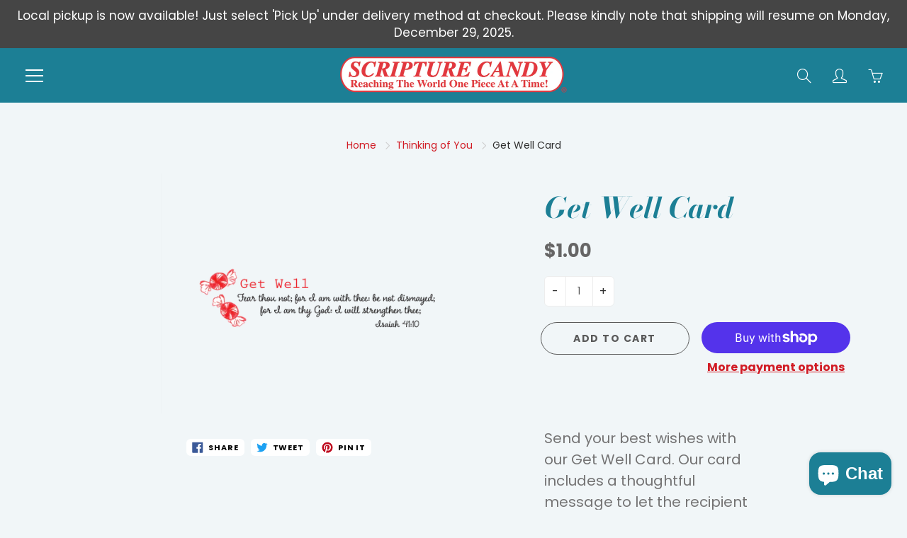

--- FILE ---
content_type: text/html; charset=utf-8
request_url: https://scripturecandy.com/collections/thinking-of-you/products/get-well-card
body_size: 42355
content:
<!doctype html>
<!--[if IE 9]> <html class="ie9" lang="en"> <![endif]-->
<!--[if (gt IE 9)|!(IE)]><!--> <html lang="en"> <!--<![endif]-->
  <head>

<!-- Google tag (gtag.js) -->
<script async src="https://www.googletagmanager.com/gtag/js?id=G-KYRK0F7PXS"></script>
<script>
  window.dataLayer = window.dataLayer || [];
  function gtag(){dataLayer.push(arguments);}
  gtag('js', new Date());

  gtag('config', 'G-KYRK0F7PXS');
</script>
    
    <!-- Basic page needs ================================================== -->
    <meta charset="utf-8">
    <meta name="viewport" content="width=device-width, height=device-height, initial-scale=1.0, maximum-scale=1.0">

    <!-- Title and description ================================================== -->
    <title>
      Get Well Card &ndash; Scripture Candy 
    </title>

    
    <meta name="description" content="Send your best wishes with our Get Well Card. Our card includes a thoughtful message to let the recipient know you care. At checkout, add what you would like to say in your card in the notes section. We will add it to the card and send it to the shipping address provided. Any order that is dropped shipped will not incl">
    

    <!-- Helpers ================================================== -->
    <meta property="og:site_name" content="Scripture Candy ">
<meta property="og:url" content="https://scripturecandy.com/products/get-well-card">

  <meta property="og:type" content="product">
  <meta property="og:title" content="Get Well Card">
  
    
 <meta property="og:image" content="http://scripturecandy.com/cdn/shop/files/InsertHolidayCards_OT_4up_GetWell_1200x1200.png?v=1696524329">
 <meta property="og:image:secure_url" content="https://scripturecandy.com/cdn/shop/files/InsertHolidayCards_OT_4up_GetWell_1200x1200.png?v=1696524329">
  
  <meta property="og:price:amount" content="1.00">
  <meta property="og:price:currency" content="USD">
  
  
  	<meta property="og:description" content="Send your best wishes with our Get Well Card. Our card includes a thoughtful message to let the recipient know you care. At checkout, add what you would like to say in your card in the notes section. We will add it to the card and send it to the shipping address provided. Any order that is dropped shipped will not incl">
  

  
  	<meta name="twitter:site" content="@scripturecandy">
  
  <meta name="twitter:card" content="summary">
  
    <meta name="twitter:title" content="Get Well Card">
    <meta name="twitter:description" content="Send your best wishes with our Get Well Card. Our card includes a thoughtful message to let the recipient know you care. At checkout, add what you would like to say in your card in the notes section. We will add it to the card and send it to the shipping address provided. Any order that is dropped shipped will not include a packing slip with pricing details.">
    <meta name="twitter:image" content="https://scripturecandy.com/cdn/shop/files/InsertHolidayCards_OT_4up_GetWell_medium.png?v=1696524329">
    <meta name="twitter:image:width" content="240">
    <meta name="twitter:image:height" content="240">
    

    <link rel="canonical" href="https://scripturecandy.com/products/get-well-card">
    <meta name="theme-color" content="#d11b24">
    
    <link rel="shortcut icon" href="//scripturecandy.com/cdn/shop/files/favicon-32x32_32x32.png?v=1621364934" type="image/png">
    <link rel="preload" href="//scripturecandy.com/cdn/shop/t/7/assets/apps.css?v=105205638759803146001622119366" as="style">
    <link rel="preload" href="//scripturecandy.com/cdn/shop/t/7/assets/styles.css?v=65999070984196007781622119382" as="style"><link rel="preload" href="//scripturecandy.com/cdn/shop/t/7/assets/jquery.js?v=177851068496422246591622119375" as="script">
    <link rel="preload" href="//scripturecandy.com/cdn/shop/t/7/assets/apps.js?v=13277016916095406071622127321" as="script">
    <link rel="preload" href="//scripturecandy.com/cdn/shop/t/7/assets/theme.js?v=92507486510362377401622128096" as="script">
  	
<style>

  @font-face {
  font-family: "Bodoni Moda";
  font-weight: 700;
  font-style: italic;
  src: url("//scripturecandy.com/cdn/fonts/bodoni_moda/bodonimoda_i7.c902c4a34af6b706633407846994e4897be8e785.woff2") format("woff2"),
       url("//scripturecandy.com/cdn/fonts/bodoni_moda/bodonimoda_i7.0a6dd16bb377985b19c32de01ccef400d1fe1aa6.woff") format("woff");
}

  @font-face {
  font-family: Poppins;
  font-weight: 400;
  font-style: normal;
  src: url("//scripturecandy.com/cdn/fonts/poppins/poppins_n4.0ba78fa5af9b0e1a374041b3ceaadf0a43b41362.woff2") format("woff2"),
       url("//scripturecandy.com/cdn/fonts/poppins/poppins_n4.214741a72ff2596839fc9760ee7a770386cf16ca.woff") format("woff");
}

  @font-face {
  font-family: Poppins;
  font-weight: 700;
  font-style: normal;
  src: url("//scripturecandy.com/cdn/fonts/poppins/poppins_n7.56758dcf284489feb014a026f3727f2f20a54626.woff2") format("woff2"),
       url("//scripturecandy.com/cdn/fonts/poppins/poppins_n7.f34f55d9b3d3205d2cd6f64955ff4b36f0cfd8da.woff") format("woff");
}

  @font-face {
  font-family: Poppins;
  font-weight: 400;
  font-style: italic;
  src: url("//scripturecandy.com/cdn/fonts/poppins/poppins_i4.846ad1e22474f856bd6b81ba4585a60799a9f5d2.woff2") format("woff2"),
       url("//scripturecandy.com/cdn/fonts/poppins/poppins_i4.56b43284e8b52fc64c1fd271f289a39e8477e9ec.woff") format("woff");
}

  @font-face {
  font-family: "Bodoni Moda";
  font-weight: 900;
  font-style: italic;
  src: url("//scripturecandy.com/cdn/fonts/bodoni_moda/bodonimoda_i9.2257ebc0d61797a796dcd93185c5bb317371d00b.woff2") format("woff2"),
       url("//scripturecandy.com/cdn/fonts/bodoni_moda/bodonimoda_i9.72b92fc8e98063064bd544e43c4e75db421749ba.woff") format("woff");
}


  
  
  
  :root {
    --color-primary: rgb(209, 27, 36);
    --color-primary-rgb: 209, 27, 36;
    --color-primary-lighten-10: rgb(229, 58, 66);
    --color-primary-lighten-15: rgb(232, 80, 88);
    --color-primary-lighten-20: rgb(235, 103, 109);
    --color-primary-lighten-30: rgb(241, 148, 152);
    --color-primary-darken-10: rgb(164, 21, 28);
    --color-primary-darken-15: rgb(141, 18, 24);
    --color-primary-darken-20: rgb(119, 15, 20);
    --color-primary-darken-20-rgb: 119, 15, 20;
    --color-primary-darken-50: rgb(0, 0, 0);
    --color-primary-darken-50-rgb: 0, 0, 0;
    --color-primary-darken-70: rgb(0, 0, 0);
    --color-primary-darken-70-rgb: 0, 0, 0;
    --color-primary-darken-80: rgb(0, 0, 0);
    --color-header: rgb(255, 255, 255);
    --color-header-darken-15: rgb(217, 217, 217);
    --color-heading: rgb(28, 127, 149);
    --color-body: rgb(46, 46, 46);
    --color-alternative-headings: rgb(69, 69, 69);
    --color-alternative: rgb(102, 101, 101);
    --color-alternative-darken-15: rgb(64, 63, 63);
    --color-alternative-darken-25: rgb(38, 38, 38);
    --color-btn: rgb(255, 255, 255);
    --color-btn-darken-15: rgb(217, 217, 217);
    --color-footer: rgb(210, 204, 212);
    --color-footer-heading: rgb(255, 255, 255);
    --color-footer-link: rgb(255, 255, 255);
    --color-footer-link-darken-15: rgb(217, 217, 217);
    --color-price: rgb(189, 189, 189);
    --color-bg-nav: rgb(28, 127, 149);
    --color-bg-nav-darken-10: rgb(20, 90, 106);
    --color-bg-nav-darken-15: rgb(16, 72, 85);
    --color-bg-body: rgb(241, 246, 248);
    --color-bg-alternative: rgb(255, 255, 255);
    --color-bg-sale-label: rgb(245, 87, 112);
    --color-shadow-sale-label: rgba(241, 15, 51, 0.25);
    --color-bg-footer: rgb(79, 70, 79);
    --color-bg-footer-darken-10: rgb(52, 46, 52);

    --font-family: Poppins, sans-serif;
    --font-family-header: "Bodoni Moda", serif;
    --font-size: 16px;
    --font-size-header: 30px;
    --font-size-logo: 24px;
    --font-size-title-bar: 58px;
    --font-size-nav-header: 16px;
    --font-size-rte: 20px;
    --font-size-rte-header: 32px;
    --font-weight: 400;
    --font-weight-bolder: 700;
    --font-weight-header: 700;
    --font-weight-title-bar: normal;
    --font-weight-nav: 600;
    --font-weight-section-title: normal;
    --font-style: normal;
    --font-style-header: italic;

    --text-transform-title-bar: none;
    --text-transform-nav: uppercase;
    --text-transform-section-title: none;

    --opacity-overlay-page-header: 0.6;

    --height-product-image: 200px;

    --url-svg-check: url(//scripturecandy.com/cdn/shop/t/7/assets/icon-check.svg?v=44035190528443430271622119374);

    --payment-terms-background-color: #f1f6f8;
    --payment-terms-text-color: #2e2e2e;
  }
</style>
<link href="//scripturecandy.com/cdn/shop/t/7/assets/apps.css?v=105205638759803146001622119366" rel="stylesheet" type="text/css" media="all" />
    <link href="//scripturecandy.com/cdn/shop/t/7/assets/styles.css?v=65999070984196007781622119382" rel="stylesheet" type="text/css" media="all" />

    <!-- Header hook for plugins ================================================== -->
    <script>window.performance && window.performance.mark && window.performance.mark('shopify.content_for_header.start');</script><meta name="facebook-domain-verification" content="zstbbdsabhez1pqdtr7ailennecfa0">
<meta id="shopify-digital-wallet" name="shopify-digital-wallet" content="/22424939/digital_wallets/dialog">
<meta name="shopify-checkout-api-token" content="4d35659a2f59878722db3af0c4923128">
<meta id="in-context-paypal-metadata" data-shop-id="22424939" data-venmo-supported="true" data-environment="production" data-locale="en_US" data-paypal-v4="true" data-currency="USD">
<link rel="alternate" type="application/json+oembed" href="https://scripturecandy.com/products/get-well-card.oembed">
<script async="async" src="/checkouts/internal/preloads.js?locale=en-US"></script>
<link rel="preconnect" href="https://shop.app" crossorigin="anonymous">
<script async="async" src="https://shop.app/checkouts/internal/preloads.js?locale=en-US&shop_id=22424939" crossorigin="anonymous"></script>
<script id="shopify-features" type="application/json">{"accessToken":"4d35659a2f59878722db3af0c4923128","betas":["rich-media-storefront-analytics"],"domain":"scripturecandy.com","predictiveSearch":true,"shopId":22424939,"locale":"en"}</script>
<script>var Shopify = Shopify || {};
Shopify.shop = "scripture-candy.myshopify.com";
Shopify.locale = "en";
Shopify.currency = {"active":"USD","rate":"1.0"};
Shopify.country = "US";
Shopify.theme = {"name":"Galleria | Bold CSP | May.27.21","id":120265277523,"schema_name":"Galleria","schema_version":"2.4.5","theme_store_id":851,"role":"main"};
Shopify.theme.handle = "null";
Shopify.theme.style = {"id":null,"handle":null};
Shopify.cdnHost = "scripturecandy.com/cdn";
Shopify.routes = Shopify.routes || {};
Shopify.routes.root = "/";</script>
<script type="module">!function(o){(o.Shopify=o.Shopify||{}).modules=!0}(window);</script>
<script>!function(o){function n(){var o=[];function n(){o.push(Array.prototype.slice.apply(arguments))}return n.q=o,n}var t=o.Shopify=o.Shopify||{};t.loadFeatures=n(),t.autoloadFeatures=n()}(window);</script>
<script>
  window.ShopifyPay = window.ShopifyPay || {};
  window.ShopifyPay.apiHost = "shop.app\/pay";
  window.ShopifyPay.redirectState = null;
</script>
<script id="shop-js-analytics" type="application/json">{"pageType":"product"}</script>
<script defer="defer" async type="module" src="//scripturecandy.com/cdn/shopifycloud/shop-js/modules/v2/client.init-shop-cart-sync_BApSsMSl.en.esm.js"></script>
<script defer="defer" async type="module" src="//scripturecandy.com/cdn/shopifycloud/shop-js/modules/v2/chunk.common_CBoos6YZ.esm.js"></script>
<script type="module">
  await import("//scripturecandy.com/cdn/shopifycloud/shop-js/modules/v2/client.init-shop-cart-sync_BApSsMSl.en.esm.js");
await import("//scripturecandy.com/cdn/shopifycloud/shop-js/modules/v2/chunk.common_CBoos6YZ.esm.js");

  window.Shopify.SignInWithShop?.initShopCartSync?.({"fedCMEnabled":true,"windoidEnabled":true});

</script>
<script>
  window.Shopify = window.Shopify || {};
  if (!window.Shopify.featureAssets) window.Shopify.featureAssets = {};
  window.Shopify.featureAssets['shop-js'] = {"shop-cart-sync":["modules/v2/client.shop-cart-sync_DJczDl9f.en.esm.js","modules/v2/chunk.common_CBoos6YZ.esm.js"],"init-fed-cm":["modules/v2/client.init-fed-cm_BzwGC0Wi.en.esm.js","modules/v2/chunk.common_CBoos6YZ.esm.js"],"init-windoid":["modules/v2/client.init-windoid_BS26ThXS.en.esm.js","modules/v2/chunk.common_CBoos6YZ.esm.js"],"shop-cash-offers":["modules/v2/client.shop-cash-offers_DthCPNIO.en.esm.js","modules/v2/chunk.common_CBoos6YZ.esm.js","modules/v2/chunk.modal_Bu1hFZFC.esm.js"],"shop-button":["modules/v2/client.shop-button_D_JX508o.en.esm.js","modules/v2/chunk.common_CBoos6YZ.esm.js"],"init-shop-email-lookup-coordinator":["modules/v2/client.init-shop-email-lookup-coordinator_DFwWcvrS.en.esm.js","modules/v2/chunk.common_CBoos6YZ.esm.js"],"shop-toast-manager":["modules/v2/client.shop-toast-manager_tEhgP2F9.en.esm.js","modules/v2/chunk.common_CBoos6YZ.esm.js"],"shop-login-button":["modules/v2/client.shop-login-button_DwLgFT0K.en.esm.js","modules/v2/chunk.common_CBoos6YZ.esm.js","modules/v2/chunk.modal_Bu1hFZFC.esm.js"],"avatar":["modules/v2/client.avatar_BTnouDA3.en.esm.js"],"init-shop-cart-sync":["modules/v2/client.init-shop-cart-sync_BApSsMSl.en.esm.js","modules/v2/chunk.common_CBoos6YZ.esm.js"],"pay-button":["modules/v2/client.pay-button_BuNmcIr_.en.esm.js","modules/v2/chunk.common_CBoos6YZ.esm.js"],"init-shop-for-new-customer-accounts":["modules/v2/client.init-shop-for-new-customer-accounts_DrjXSI53.en.esm.js","modules/v2/client.shop-login-button_DwLgFT0K.en.esm.js","modules/v2/chunk.common_CBoos6YZ.esm.js","modules/v2/chunk.modal_Bu1hFZFC.esm.js"],"init-customer-accounts-sign-up":["modules/v2/client.init-customer-accounts-sign-up_TlVCiykN.en.esm.js","modules/v2/client.shop-login-button_DwLgFT0K.en.esm.js","modules/v2/chunk.common_CBoos6YZ.esm.js","modules/v2/chunk.modal_Bu1hFZFC.esm.js"],"shop-follow-button":["modules/v2/client.shop-follow-button_C5D3XtBb.en.esm.js","modules/v2/chunk.common_CBoos6YZ.esm.js","modules/v2/chunk.modal_Bu1hFZFC.esm.js"],"checkout-modal":["modules/v2/client.checkout-modal_8TC_1FUY.en.esm.js","modules/v2/chunk.common_CBoos6YZ.esm.js","modules/v2/chunk.modal_Bu1hFZFC.esm.js"],"init-customer-accounts":["modules/v2/client.init-customer-accounts_C0Oh2ljF.en.esm.js","modules/v2/client.shop-login-button_DwLgFT0K.en.esm.js","modules/v2/chunk.common_CBoos6YZ.esm.js","modules/v2/chunk.modal_Bu1hFZFC.esm.js"],"lead-capture":["modules/v2/client.lead-capture_Cq0gfm7I.en.esm.js","modules/v2/chunk.common_CBoos6YZ.esm.js","modules/v2/chunk.modal_Bu1hFZFC.esm.js"],"shop-login":["modules/v2/client.shop-login_BmtnoEUo.en.esm.js","modules/v2/chunk.common_CBoos6YZ.esm.js","modules/v2/chunk.modal_Bu1hFZFC.esm.js"],"payment-terms":["modules/v2/client.payment-terms_BHOWV7U_.en.esm.js","modules/v2/chunk.common_CBoos6YZ.esm.js","modules/v2/chunk.modal_Bu1hFZFC.esm.js"]};
</script>
<script>(function() {
  var isLoaded = false;
  function asyncLoad() {
    if (isLoaded) return;
    isLoaded = true;
    var urls = ["https:\/\/cp.boldapps.net\/js\/cspqb.js?shop=scripture-candy.myshopify.com"];
    for (var i = 0; i < urls.length; i++) {
      var s = document.createElement('script');
      s.type = 'text/javascript';
      s.async = true;
      s.src = urls[i];
      var x = document.getElementsByTagName('script')[0];
      x.parentNode.insertBefore(s, x);
    }
  };
  if(window.attachEvent) {
    window.attachEvent('onload', asyncLoad);
  } else {
    window.addEventListener('load', asyncLoad, false);
  }
})();</script>
<script id="__st">var __st={"a":22424939,"offset":-21600,"reqid":"eb2b972d-a52b-40a3-b63d-58e799fa31e2-1768867423","pageurl":"scripturecandy.com\/collections\/thinking-of-you\/products\/get-well-card","u":"3496040ae95a","p":"product","rtyp":"product","rid":7061051768915};</script>
<script>window.ShopifyPaypalV4VisibilityTracking = true;</script>
<script id="captcha-bootstrap">!function(){'use strict';const t='contact',e='account',n='new_comment',o=[[t,t],['blogs',n],['comments',n],[t,'customer']],c=[[e,'customer_login'],[e,'guest_login'],[e,'recover_customer_password'],[e,'create_customer']],r=t=>t.map((([t,e])=>`form[action*='/${t}']:not([data-nocaptcha='true']) input[name='form_type'][value='${e}']`)).join(','),a=t=>()=>t?[...document.querySelectorAll(t)].map((t=>t.form)):[];function s(){const t=[...o],e=r(t);return a(e)}const i='password',u='form_key',d=['recaptcha-v3-token','g-recaptcha-response','h-captcha-response',i],f=()=>{try{return window.sessionStorage}catch{return}},m='__shopify_v',_=t=>t.elements[u];function p(t,e,n=!1){try{const o=window.sessionStorage,c=JSON.parse(o.getItem(e)),{data:r}=function(t){const{data:e,action:n}=t;return t[m]||n?{data:e,action:n}:{data:t,action:n}}(c);for(const[e,n]of Object.entries(r))t.elements[e]&&(t.elements[e].value=n);n&&o.removeItem(e)}catch(o){console.error('form repopulation failed',{error:o})}}const l='form_type',E='cptcha';function T(t){t.dataset[E]=!0}const w=window,h=w.document,L='Shopify',v='ce_forms',y='captcha';let A=!1;((t,e)=>{const n=(g='f06e6c50-85a8-45c8-87d0-21a2b65856fe',I='https://cdn.shopify.com/shopifycloud/storefront-forms-hcaptcha/ce_storefront_forms_captcha_hcaptcha.v1.5.2.iife.js',D={infoText:'Protected by hCaptcha',privacyText:'Privacy',termsText:'Terms'},(t,e,n)=>{const o=w[L][v],c=o.bindForm;if(c)return c(t,g,e,D).then(n);var r;o.q.push([[t,g,e,D],n]),r=I,A||(h.body.append(Object.assign(h.createElement('script'),{id:'captcha-provider',async:!0,src:r})),A=!0)});var g,I,D;w[L]=w[L]||{},w[L][v]=w[L][v]||{},w[L][v].q=[],w[L][y]=w[L][y]||{},w[L][y].protect=function(t,e){n(t,void 0,e),T(t)},Object.freeze(w[L][y]),function(t,e,n,w,h,L){const[v,y,A,g]=function(t,e,n){const i=e?o:[],u=t?c:[],d=[...i,...u],f=r(d),m=r(i),_=r(d.filter((([t,e])=>n.includes(e))));return[a(f),a(m),a(_),s()]}(w,h,L),I=t=>{const e=t.target;return e instanceof HTMLFormElement?e:e&&e.form},D=t=>v().includes(t);t.addEventListener('submit',(t=>{const e=I(t);if(!e)return;const n=D(e)&&!e.dataset.hcaptchaBound&&!e.dataset.recaptchaBound,o=_(e),c=g().includes(e)&&(!o||!o.value);(n||c)&&t.preventDefault(),c&&!n&&(function(t){try{if(!f())return;!function(t){const e=f();if(!e)return;const n=_(t);if(!n)return;const o=n.value;o&&e.removeItem(o)}(t);const e=Array.from(Array(32),(()=>Math.random().toString(36)[2])).join('');!function(t,e){_(t)||t.append(Object.assign(document.createElement('input'),{type:'hidden',name:u})),t.elements[u].value=e}(t,e),function(t,e){const n=f();if(!n)return;const o=[...t.querySelectorAll(`input[type='${i}']`)].map((({name:t})=>t)),c=[...d,...o],r={};for(const[a,s]of new FormData(t).entries())c.includes(a)||(r[a]=s);n.setItem(e,JSON.stringify({[m]:1,action:t.action,data:r}))}(t,e)}catch(e){console.error('failed to persist form',e)}}(e),e.submit())}));const S=(t,e)=>{t&&!t.dataset[E]&&(n(t,e.some((e=>e===t))),T(t))};for(const o of['focusin','change'])t.addEventListener(o,(t=>{const e=I(t);D(e)&&S(e,y())}));const B=e.get('form_key'),M=e.get(l),P=B&&M;t.addEventListener('DOMContentLoaded',(()=>{const t=y();if(P)for(const e of t)e.elements[l].value===M&&p(e,B);[...new Set([...A(),...v().filter((t=>'true'===t.dataset.shopifyCaptcha))])].forEach((e=>S(e,t)))}))}(h,new URLSearchParams(w.location.search),n,t,e,['guest_login'])})(!0,!0)}();</script>
<script integrity="sha256-4kQ18oKyAcykRKYeNunJcIwy7WH5gtpwJnB7kiuLZ1E=" data-source-attribution="shopify.loadfeatures" defer="defer" src="//scripturecandy.com/cdn/shopifycloud/storefront/assets/storefront/load_feature-a0a9edcb.js" crossorigin="anonymous"></script>
<script crossorigin="anonymous" defer="defer" src="//scripturecandy.com/cdn/shopifycloud/storefront/assets/shopify_pay/storefront-65b4c6d7.js?v=20250812"></script>
<script data-source-attribution="shopify.dynamic_checkout.dynamic.init">var Shopify=Shopify||{};Shopify.PaymentButton=Shopify.PaymentButton||{isStorefrontPortableWallets:!0,init:function(){window.Shopify.PaymentButton.init=function(){};var t=document.createElement("script");t.src="https://scripturecandy.com/cdn/shopifycloud/portable-wallets/latest/portable-wallets.en.js",t.type="module",document.head.appendChild(t)}};
</script>
<script data-source-attribution="shopify.dynamic_checkout.buyer_consent">
  function portableWalletsHideBuyerConsent(e){var t=document.getElementById("shopify-buyer-consent"),n=document.getElementById("shopify-subscription-policy-button");t&&n&&(t.classList.add("hidden"),t.setAttribute("aria-hidden","true"),n.removeEventListener("click",e))}function portableWalletsShowBuyerConsent(e){var t=document.getElementById("shopify-buyer-consent"),n=document.getElementById("shopify-subscription-policy-button");t&&n&&(t.classList.remove("hidden"),t.removeAttribute("aria-hidden"),n.addEventListener("click",e))}window.Shopify?.PaymentButton&&(window.Shopify.PaymentButton.hideBuyerConsent=portableWalletsHideBuyerConsent,window.Shopify.PaymentButton.showBuyerConsent=portableWalletsShowBuyerConsent);
</script>
<script>
  function portableWalletsCleanup(e){e&&e.src&&console.error("Failed to load portable wallets script "+e.src);var t=document.querySelectorAll("shopify-accelerated-checkout .shopify-payment-button__skeleton, shopify-accelerated-checkout-cart .wallet-cart-button__skeleton"),e=document.getElementById("shopify-buyer-consent");for(let e=0;e<t.length;e++)t[e].remove();e&&e.remove()}function portableWalletsNotLoadedAsModule(e){e instanceof ErrorEvent&&"string"==typeof e.message&&e.message.includes("import.meta")&&"string"==typeof e.filename&&e.filename.includes("portable-wallets")&&(window.removeEventListener("error",portableWalletsNotLoadedAsModule),window.Shopify.PaymentButton.failedToLoad=e,"loading"===document.readyState?document.addEventListener("DOMContentLoaded",window.Shopify.PaymentButton.init):window.Shopify.PaymentButton.init())}window.addEventListener("error",portableWalletsNotLoadedAsModule);
</script>

<script type="module" src="https://scripturecandy.com/cdn/shopifycloud/portable-wallets/latest/portable-wallets.en.js" onError="portableWalletsCleanup(this)" crossorigin="anonymous"></script>
<script nomodule>
  document.addEventListener("DOMContentLoaded", portableWalletsCleanup);
</script>

<link id="shopify-accelerated-checkout-styles" rel="stylesheet" media="screen" href="https://scripturecandy.com/cdn/shopifycloud/portable-wallets/latest/accelerated-checkout-backwards-compat.css" crossorigin="anonymous">
<style id="shopify-accelerated-checkout-cart">
        #shopify-buyer-consent {
  margin-top: 1em;
  display: inline-block;
  width: 100%;
}

#shopify-buyer-consent.hidden {
  display: none;
}

#shopify-subscription-policy-button {
  background: none;
  border: none;
  padding: 0;
  text-decoration: underline;
  font-size: inherit;
  cursor: pointer;
}

#shopify-subscription-policy-button::before {
  box-shadow: none;
}

      </style>

<script>window.performance && window.performance.mark && window.performance.mark('shopify.content_for_header.end');</script>


    <!--[if lt IE 9]>
		<script src="//html5shiv.googlecode.com/svn/trunk/html5.js" type="text/javascript"></script>
	<![endif]-->

     <!--[if (lte IE 9) ]><script src="//scripturecandy.com/cdn/shop/t/7/assets/match-media.min.js?v=22265819453975888031622119377" type="text/javascript"></script><![endif]-->

  	



    <!-- Theme Global App JS ================================================== -->
    <script>
      window.themeInfo = {name: "Galleria"}

      function initScroll(sectionId) {

        document.addEventListener('shopify:section:select', fireOnSectionSelect);
        document.addEventListener('shopify:section:reorder', fireOnSectionSelect);

        window.addEventListener("load", fireOnLoad);


        function fireOnSectionSelect(e) {
          if(e.detail.sectionId === sectionId) {
            setScoll(e.detail.sectionId);
          }
        }

        function fireOnLoad() {
          setScoll(sectionId);
        }


        function setScoll(sectionId) {

          var current = document.getElementById("shopify-section-" + sectionId),
              scroller = document.getElementById("scroll-indicator-" + sectionId);


          if(current.previousElementSibling === null) {
            scroller.style.display = "block";
            scroller.onclick = function(e) {
              e.preventDefault();
              current.nextElementSibling.scrollIntoView({ behavior: 'smooth', block: 'start' });
            };
          }
        }
      }

      window.theme = window.theme || {};
      window.theme.moneyFormat = "${{amount}}";
      window.theme.i18n = {
        newsletterFormConfirmation: "Thanks for subscribing to our newsletter!",
        addOrderNotes: "Add order notes",
        cartNote: "Add a note to your order",
        cartTitle: "My shopping cart",
        cartSubtotal: "Subtotal",
        cartContinueBrowsing: "Continue Shopping",
        cartCheckout: "Checkout",
        productIsAvalable: "In stock! Usually ships within 24 hours.",
        addressError: "Translation missing: en.general.map.address_error",
        addressNoResults: "Translation missing: en.general.map.address_no_results",
        addressQueryLimit: "Translation missing: en.general.map.address_query_limit_html",
        authError: "Translation missing: en.general.map.auth_error_html",
        productIsSoldOut: "Sorry!  This product is currently out of stock.",
        productAddToCart: "Add to cart",
        productSoldOut: "Sold out",
        productUnavailable: "Unavailable",
        passwordPageClose: "Translation missing: en.general.password_page.close"
      };
      window.theme.routes = {
        root: "\/",
        account: "\/account",
        accountLogin: "\/account\/login",
        accountLogout: "\/account\/logout",
        accountRegister: "\/account\/register",
        accountAddresses: "\/account\/addresses",
        collections: "\/collections",
        allProductsCollection: "\/collections\/all",
        search: "\/search",
        cart: "\/cart",
        cartAdd: "\/cart\/add",
        cartChange: "\/cart\/change",
        cartClear: "\/cart\/clear",
        productRecommendations: "\/recommendations\/products"
      }
    </script>

      <noscript>
        <style>
          .product-thumb-img-wrap img:nth-child(2),
          .swiper-slide img:nth-child(2),
          .blog_image_overlay img:nth-child(2),
          .blog-post img:nth-child(2){
            display:none !important;
          }
        </style>
      </noscript>

  
<!-- BEGIN app block: shopify://apps/minmaxify-order-limits/blocks/app-embed-block/3acfba32-89f3-4377-ae20-cbb9abc48475 -->

<!-- END app block --><script src="https://cdn.shopify.com/extensions/e4b3a77b-20c9-4161-b1bb-deb87046128d/inbox-1253/assets/inbox-chat-loader.js" type="text/javascript" defer="defer"></script>
<link href="https://monorail-edge.shopifysvc.com" rel="dns-prefetch">
<script>(function(){if ("sendBeacon" in navigator && "performance" in window) {try {var session_token_from_headers = performance.getEntriesByType('navigation')[0].serverTiming.find(x => x.name == '_s').description;} catch {var session_token_from_headers = undefined;}var session_cookie_matches = document.cookie.match(/_shopify_s=([^;]*)/);var session_token_from_cookie = session_cookie_matches && session_cookie_matches.length === 2 ? session_cookie_matches[1] : "";var session_token = session_token_from_headers || session_token_from_cookie || "";function handle_abandonment_event(e) {var entries = performance.getEntries().filter(function(entry) {return /monorail-edge.shopifysvc.com/.test(entry.name);});if (!window.abandonment_tracked && entries.length === 0) {window.abandonment_tracked = true;var currentMs = Date.now();var navigation_start = performance.timing.navigationStart;var payload = {shop_id: 22424939,url: window.location.href,navigation_start,duration: currentMs - navigation_start,session_token,page_type: "product"};window.navigator.sendBeacon("https://monorail-edge.shopifysvc.com/v1/produce", JSON.stringify({schema_id: "online_store_buyer_site_abandonment/1.1",payload: payload,metadata: {event_created_at_ms: currentMs,event_sent_at_ms: currentMs}}));}}window.addEventListener('pagehide', handle_abandonment_event);}}());</script>
<script id="web-pixels-manager-setup">(function e(e,d,r,n,o){if(void 0===o&&(o={}),!Boolean(null===(a=null===(i=window.Shopify)||void 0===i?void 0:i.analytics)||void 0===a?void 0:a.replayQueue)){var i,a;window.Shopify=window.Shopify||{};var t=window.Shopify;t.analytics=t.analytics||{};var s=t.analytics;s.replayQueue=[],s.publish=function(e,d,r){return s.replayQueue.push([e,d,r]),!0};try{self.performance.mark("wpm:start")}catch(e){}var l=function(){var e={modern:/Edge?\/(1{2}[4-9]|1[2-9]\d|[2-9]\d{2}|\d{4,})\.\d+(\.\d+|)|Firefox\/(1{2}[4-9]|1[2-9]\d|[2-9]\d{2}|\d{4,})\.\d+(\.\d+|)|Chrom(ium|e)\/(9{2}|\d{3,})\.\d+(\.\d+|)|(Maci|X1{2}).+ Version\/(15\.\d+|(1[6-9]|[2-9]\d|\d{3,})\.\d+)([,.]\d+|)( \(\w+\)|)( Mobile\/\w+|) Safari\/|Chrome.+OPR\/(9{2}|\d{3,})\.\d+\.\d+|(CPU[ +]OS|iPhone[ +]OS|CPU[ +]iPhone|CPU IPhone OS|CPU iPad OS)[ +]+(15[._]\d+|(1[6-9]|[2-9]\d|\d{3,})[._]\d+)([._]\d+|)|Android:?[ /-](13[3-9]|1[4-9]\d|[2-9]\d{2}|\d{4,})(\.\d+|)(\.\d+|)|Android.+Firefox\/(13[5-9]|1[4-9]\d|[2-9]\d{2}|\d{4,})\.\d+(\.\d+|)|Android.+Chrom(ium|e)\/(13[3-9]|1[4-9]\d|[2-9]\d{2}|\d{4,})\.\d+(\.\d+|)|SamsungBrowser\/([2-9]\d|\d{3,})\.\d+/,legacy:/Edge?\/(1[6-9]|[2-9]\d|\d{3,})\.\d+(\.\d+|)|Firefox\/(5[4-9]|[6-9]\d|\d{3,})\.\d+(\.\d+|)|Chrom(ium|e)\/(5[1-9]|[6-9]\d|\d{3,})\.\d+(\.\d+|)([\d.]+$|.*Safari\/(?![\d.]+ Edge\/[\d.]+$))|(Maci|X1{2}).+ Version\/(10\.\d+|(1[1-9]|[2-9]\d|\d{3,})\.\d+)([,.]\d+|)( \(\w+\)|)( Mobile\/\w+|) Safari\/|Chrome.+OPR\/(3[89]|[4-9]\d|\d{3,})\.\d+\.\d+|(CPU[ +]OS|iPhone[ +]OS|CPU[ +]iPhone|CPU IPhone OS|CPU iPad OS)[ +]+(10[._]\d+|(1[1-9]|[2-9]\d|\d{3,})[._]\d+)([._]\d+|)|Android:?[ /-](13[3-9]|1[4-9]\d|[2-9]\d{2}|\d{4,})(\.\d+|)(\.\d+|)|Mobile Safari.+OPR\/([89]\d|\d{3,})\.\d+\.\d+|Android.+Firefox\/(13[5-9]|1[4-9]\d|[2-9]\d{2}|\d{4,})\.\d+(\.\d+|)|Android.+Chrom(ium|e)\/(13[3-9]|1[4-9]\d|[2-9]\d{2}|\d{4,})\.\d+(\.\d+|)|Android.+(UC? ?Browser|UCWEB|U3)[ /]?(15\.([5-9]|\d{2,})|(1[6-9]|[2-9]\d|\d{3,})\.\d+)\.\d+|SamsungBrowser\/(5\.\d+|([6-9]|\d{2,})\.\d+)|Android.+MQ{2}Browser\/(14(\.(9|\d{2,})|)|(1[5-9]|[2-9]\d|\d{3,})(\.\d+|))(\.\d+|)|K[Aa][Ii]OS\/(3\.\d+|([4-9]|\d{2,})\.\d+)(\.\d+|)/},d=e.modern,r=e.legacy,n=navigator.userAgent;return n.match(d)?"modern":n.match(r)?"legacy":"unknown"}(),u="modern"===l?"modern":"legacy",c=(null!=n?n:{modern:"",legacy:""})[u],f=function(e){return[e.baseUrl,"/wpm","/b",e.hashVersion,"modern"===e.buildTarget?"m":"l",".js"].join("")}({baseUrl:d,hashVersion:r,buildTarget:u}),m=function(e){var d=e.version,r=e.bundleTarget,n=e.surface,o=e.pageUrl,i=e.monorailEndpoint;return{emit:function(e){var a=e.status,t=e.errorMsg,s=(new Date).getTime(),l=JSON.stringify({metadata:{event_sent_at_ms:s},events:[{schema_id:"web_pixels_manager_load/3.1",payload:{version:d,bundle_target:r,page_url:o,status:a,surface:n,error_msg:t},metadata:{event_created_at_ms:s}}]});if(!i)return console&&console.warn&&console.warn("[Web Pixels Manager] No Monorail endpoint provided, skipping logging."),!1;try{return self.navigator.sendBeacon.bind(self.navigator)(i,l)}catch(e){}var u=new XMLHttpRequest;try{return u.open("POST",i,!0),u.setRequestHeader("Content-Type","text/plain"),u.send(l),!0}catch(e){return console&&console.warn&&console.warn("[Web Pixels Manager] Got an unhandled error while logging to Monorail."),!1}}}}({version:r,bundleTarget:l,surface:e.surface,pageUrl:self.location.href,monorailEndpoint:e.monorailEndpoint});try{o.browserTarget=l,function(e){var d=e.src,r=e.async,n=void 0===r||r,o=e.onload,i=e.onerror,a=e.sri,t=e.scriptDataAttributes,s=void 0===t?{}:t,l=document.createElement("script"),u=document.querySelector("head"),c=document.querySelector("body");if(l.async=n,l.src=d,a&&(l.integrity=a,l.crossOrigin="anonymous"),s)for(var f in s)if(Object.prototype.hasOwnProperty.call(s,f))try{l.dataset[f]=s[f]}catch(e){}if(o&&l.addEventListener("load",o),i&&l.addEventListener("error",i),u)u.appendChild(l);else{if(!c)throw new Error("Did not find a head or body element to append the script");c.appendChild(l)}}({src:f,async:!0,onload:function(){if(!function(){var e,d;return Boolean(null===(d=null===(e=window.Shopify)||void 0===e?void 0:e.analytics)||void 0===d?void 0:d.initialized)}()){var d=window.webPixelsManager.init(e)||void 0;if(d){var r=window.Shopify.analytics;r.replayQueue.forEach((function(e){var r=e[0],n=e[1],o=e[2];d.publishCustomEvent(r,n,o)})),r.replayQueue=[],r.publish=d.publishCustomEvent,r.visitor=d.visitor,r.initialized=!0}}},onerror:function(){return m.emit({status:"failed",errorMsg:"".concat(f," has failed to load")})},sri:function(e){var d=/^sha384-[A-Za-z0-9+/=]+$/;return"string"==typeof e&&d.test(e)}(c)?c:"",scriptDataAttributes:o}),m.emit({status:"loading"})}catch(e){m.emit({status:"failed",errorMsg:(null==e?void 0:e.message)||"Unknown error"})}}})({shopId: 22424939,storefrontBaseUrl: "https://scripturecandy.com",extensionsBaseUrl: "https://extensions.shopifycdn.com/cdn/shopifycloud/web-pixels-manager",monorailEndpoint: "https://monorail-edge.shopifysvc.com/unstable/produce_batch",surface: "storefront-renderer",enabledBetaFlags: ["2dca8a86"],webPixelsConfigList: [{"id":"347766867","configuration":"{\"config\":\"{\\\"pixel_id\\\":\\\"G-KYRK0F7PXS\\\",\\\"gtag_events\\\":[{\\\"type\\\":\\\"purchase\\\",\\\"action_label\\\":\\\"G-KYRK0F7PXS\\\"},{\\\"type\\\":\\\"page_view\\\",\\\"action_label\\\":\\\"G-KYRK0F7PXS\\\"},{\\\"type\\\":\\\"view_item\\\",\\\"action_label\\\":\\\"G-KYRK0F7PXS\\\"},{\\\"type\\\":\\\"search\\\",\\\"action_label\\\":\\\"G-KYRK0F7PXS\\\"},{\\\"type\\\":\\\"add_to_cart\\\",\\\"action_label\\\":\\\"G-KYRK0F7PXS\\\"},{\\\"type\\\":\\\"begin_checkout\\\",\\\"action_label\\\":\\\"G-KYRK0F7PXS\\\"},{\\\"type\\\":\\\"add_payment_info\\\",\\\"action_label\\\":\\\"G-KYRK0F7PXS\\\"}],\\\"enable_monitoring_mode\\\":false}\"}","eventPayloadVersion":"v1","runtimeContext":"OPEN","scriptVersion":"b2a88bafab3e21179ed38636efcd8a93","type":"APP","apiClientId":1780363,"privacyPurposes":[],"dataSharingAdjustments":{"protectedCustomerApprovalScopes":["read_customer_address","read_customer_email","read_customer_name","read_customer_personal_data","read_customer_phone"]}},{"id":"328433747","configuration":"{\"pixelCode\":\"CKOLQF3C77U551FOAV40\"}","eventPayloadVersion":"v1","runtimeContext":"STRICT","scriptVersion":"22e92c2ad45662f435e4801458fb78cc","type":"APP","apiClientId":4383523,"privacyPurposes":["ANALYTICS","MARKETING","SALE_OF_DATA"],"dataSharingAdjustments":{"protectedCustomerApprovalScopes":["read_customer_address","read_customer_email","read_customer_name","read_customer_personal_data","read_customer_phone"]}},{"id":"130908243","configuration":"{\"pixel_id\":\"2730789103845212\",\"pixel_type\":\"facebook_pixel\",\"metaapp_system_user_token\":\"-\"}","eventPayloadVersion":"v1","runtimeContext":"OPEN","scriptVersion":"ca16bc87fe92b6042fbaa3acc2fbdaa6","type":"APP","apiClientId":2329312,"privacyPurposes":["ANALYTICS","MARKETING","SALE_OF_DATA"],"dataSharingAdjustments":{"protectedCustomerApprovalScopes":["read_customer_address","read_customer_email","read_customer_name","read_customer_personal_data","read_customer_phone"]}},{"id":"46596179","configuration":"{\"tagID\":\"2613291840128\"}","eventPayloadVersion":"v1","runtimeContext":"STRICT","scriptVersion":"18031546ee651571ed29edbe71a3550b","type":"APP","apiClientId":3009811,"privacyPurposes":["ANALYTICS","MARKETING","SALE_OF_DATA"],"dataSharingAdjustments":{"protectedCustomerApprovalScopes":["read_customer_address","read_customer_email","read_customer_name","read_customer_personal_data","read_customer_phone"]}},{"id":"63373395","eventPayloadVersion":"v1","runtimeContext":"LAX","scriptVersion":"1","type":"CUSTOM","privacyPurposes":["MARKETING"],"name":"Meta pixel (migrated)"},{"id":"shopify-app-pixel","configuration":"{}","eventPayloadVersion":"v1","runtimeContext":"STRICT","scriptVersion":"0450","apiClientId":"shopify-pixel","type":"APP","privacyPurposes":["ANALYTICS","MARKETING"]},{"id":"shopify-custom-pixel","eventPayloadVersion":"v1","runtimeContext":"LAX","scriptVersion":"0450","apiClientId":"shopify-pixel","type":"CUSTOM","privacyPurposes":["ANALYTICS","MARKETING"]}],isMerchantRequest: false,initData: {"shop":{"name":"Scripture Candy ","paymentSettings":{"currencyCode":"USD"},"myshopifyDomain":"scripture-candy.myshopify.com","countryCode":"US","storefrontUrl":"https:\/\/scripturecandy.com"},"customer":null,"cart":null,"checkout":null,"productVariants":[{"price":{"amount":1.0,"currencyCode":"USD"},"product":{"title":"Get Well Card","vendor":"Scripture Candy","id":"7061051768915","untranslatedTitle":"Get Well Card","url":"\/products\/get-well-card","type":""},"id":"41053186883667","image":{"src":"\/\/scripturecandy.com\/cdn\/shop\/files\/InsertHolidayCards_OT_4up_GetWell.png?v=1696524329"},"sku":null,"title":"Default Title","untranslatedTitle":"Default Title"}],"purchasingCompany":null},},"https://scripturecandy.com/cdn","fcfee988w5aeb613cpc8e4bc33m6693e112",{"modern":"","legacy":""},{"shopId":"22424939","storefrontBaseUrl":"https:\/\/scripturecandy.com","extensionBaseUrl":"https:\/\/extensions.shopifycdn.com\/cdn\/shopifycloud\/web-pixels-manager","surface":"storefront-renderer","enabledBetaFlags":"[\"2dca8a86\"]","isMerchantRequest":"false","hashVersion":"fcfee988w5aeb613cpc8e4bc33m6693e112","publish":"custom","events":"[[\"page_viewed\",{}],[\"product_viewed\",{\"productVariant\":{\"price\":{\"amount\":1.0,\"currencyCode\":\"USD\"},\"product\":{\"title\":\"Get Well Card\",\"vendor\":\"Scripture Candy\",\"id\":\"7061051768915\",\"untranslatedTitle\":\"Get Well Card\",\"url\":\"\/products\/get-well-card\",\"type\":\"\"},\"id\":\"41053186883667\",\"image\":{\"src\":\"\/\/scripturecandy.com\/cdn\/shop\/files\/InsertHolidayCards_OT_4up_GetWell.png?v=1696524329\"},\"sku\":null,\"title\":\"Default Title\",\"untranslatedTitle\":\"Default Title\"}}]]"});</script><script>
  window.ShopifyAnalytics = window.ShopifyAnalytics || {};
  window.ShopifyAnalytics.meta = window.ShopifyAnalytics.meta || {};
  window.ShopifyAnalytics.meta.currency = 'USD';
  var meta = {"product":{"id":7061051768915,"gid":"gid:\/\/shopify\/Product\/7061051768915","vendor":"Scripture Candy","type":"","handle":"get-well-card","variants":[{"id":41053186883667,"price":100,"name":"Get Well Card","public_title":null,"sku":null}],"remote":false},"page":{"pageType":"product","resourceType":"product","resourceId":7061051768915,"requestId":"eb2b972d-a52b-40a3-b63d-58e799fa31e2-1768867423"}};
  for (var attr in meta) {
    window.ShopifyAnalytics.meta[attr] = meta[attr];
  }
</script>
<script class="analytics">
  (function () {
    var customDocumentWrite = function(content) {
      var jquery = null;

      if (window.jQuery) {
        jquery = window.jQuery;
      } else if (window.Checkout && window.Checkout.$) {
        jquery = window.Checkout.$;
      }

      if (jquery) {
        jquery('body').append(content);
      }
    };

    var hasLoggedConversion = function(token) {
      if (token) {
        return document.cookie.indexOf('loggedConversion=' + token) !== -1;
      }
      return false;
    }

    var setCookieIfConversion = function(token) {
      if (token) {
        var twoMonthsFromNow = new Date(Date.now());
        twoMonthsFromNow.setMonth(twoMonthsFromNow.getMonth() + 2);

        document.cookie = 'loggedConversion=' + token + '; expires=' + twoMonthsFromNow;
      }
    }

    var trekkie = window.ShopifyAnalytics.lib = window.trekkie = window.trekkie || [];
    if (trekkie.integrations) {
      return;
    }
    trekkie.methods = [
      'identify',
      'page',
      'ready',
      'track',
      'trackForm',
      'trackLink'
    ];
    trekkie.factory = function(method) {
      return function() {
        var args = Array.prototype.slice.call(arguments);
        args.unshift(method);
        trekkie.push(args);
        return trekkie;
      };
    };
    for (var i = 0; i < trekkie.methods.length; i++) {
      var key = trekkie.methods[i];
      trekkie[key] = trekkie.factory(key);
    }
    trekkie.load = function(config) {
      trekkie.config = config || {};
      trekkie.config.initialDocumentCookie = document.cookie;
      var first = document.getElementsByTagName('script')[0];
      var script = document.createElement('script');
      script.type = 'text/javascript';
      script.onerror = function(e) {
        var scriptFallback = document.createElement('script');
        scriptFallback.type = 'text/javascript';
        scriptFallback.onerror = function(error) {
                var Monorail = {
      produce: function produce(monorailDomain, schemaId, payload) {
        var currentMs = new Date().getTime();
        var event = {
          schema_id: schemaId,
          payload: payload,
          metadata: {
            event_created_at_ms: currentMs,
            event_sent_at_ms: currentMs
          }
        };
        return Monorail.sendRequest("https://" + monorailDomain + "/v1/produce", JSON.stringify(event));
      },
      sendRequest: function sendRequest(endpointUrl, payload) {
        // Try the sendBeacon API
        if (window && window.navigator && typeof window.navigator.sendBeacon === 'function' && typeof window.Blob === 'function' && !Monorail.isIos12()) {
          var blobData = new window.Blob([payload], {
            type: 'text/plain'
          });

          if (window.navigator.sendBeacon(endpointUrl, blobData)) {
            return true;
          } // sendBeacon was not successful

        } // XHR beacon

        var xhr = new XMLHttpRequest();

        try {
          xhr.open('POST', endpointUrl);
          xhr.setRequestHeader('Content-Type', 'text/plain');
          xhr.send(payload);
        } catch (e) {
          console.log(e);
        }

        return false;
      },
      isIos12: function isIos12() {
        return window.navigator.userAgent.lastIndexOf('iPhone; CPU iPhone OS 12_') !== -1 || window.navigator.userAgent.lastIndexOf('iPad; CPU OS 12_') !== -1;
      }
    };
    Monorail.produce('monorail-edge.shopifysvc.com',
      'trekkie_storefront_load_errors/1.1',
      {shop_id: 22424939,
      theme_id: 120265277523,
      app_name: "storefront",
      context_url: window.location.href,
      source_url: "//scripturecandy.com/cdn/s/trekkie.storefront.cd680fe47e6c39ca5d5df5f0a32d569bc48c0f27.min.js"});

        };
        scriptFallback.async = true;
        scriptFallback.src = '//scripturecandy.com/cdn/s/trekkie.storefront.cd680fe47e6c39ca5d5df5f0a32d569bc48c0f27.min.js';
        first.parentNode.insertBefore(scriptFallback, first);
      };
      script.async = true;
      script.src = '//scripturecandy.com/cdn/s/trekkie.storefront.cd680fe47e6c39ca5d5df5f0a32d569bc48c0f27.min.js';
      first.parentNode.insertBefore(script, first);
    };
    trekkie.load(
      {"Trekkie":{"appName":"storefront","development":false,"defaultAttributes":{"shopId":22424939,"isMerchantRequest":null,"themeId":120265277523,"themeCityHash":"9159215657957372156","contentLanguage":"en","currency":"USD","eventMetadataId":"977ae4d8-d493-4e83-89a2-0baace6cfacc"},"isServerSideCookieWritingEnabled":true,"monorailRegion":"shop_domain","enabledBetaFlags":["65f19447"]},"Session Attribution":{},"S2S":{"facebookCapiEnabled":true,"source":"trekkie-storefront-renderer","apiClientId":580111}}
    );

    var loaded = false;
    trekkie.ready(function() {
      if (loaded) return;
      loaded = true;

      window.ShopifyAnalytics.lib = window.trekkie;

      var originalDocumentWrite = document.write;
      document.write = customDocumentWrite;
      try { window.ShopifyAnalytics.merchantGoogleAnalytics.call(this); } catch(error) {};
      document.write = originalDocumentWrite;

      window.ShopifyAnalytics.lib.page(null,{"pageType":"product","resourceType":"product","resourceId":7061051768915,"requestId":"eb2b972d-a52b-40a3-b63d-58e799fa31e2-1768867423","shopifyEmitted":true});

      var match = window.location.pathname.match(/checkouts\/(.+)\/(thank_you|post_purchase)/)
      var token = match? match[1]: undefined;
      if (!hasLoggedConversion(token)) {
        setCookieIfConversion(token);
        window.ShopifyAnalytics.lib.track("Viewed Product",{"currency":"USD","variantId":41053186883667,"productId":7061051768915,"productGid":"gid:\/\/shopify\/Product\/7061051768915","name":"Get Well Card","price":"1.00","sku":null,"brand":"Scripture Candy","variant":null,"category":"","nonInteraction":true,"remote":false},undefined,undefined,{"shopifyEmitted":true});
      window.ShopifyAnalytics.lib.track("monorail:\/\/trekkie_storefront_viewed_product\/1.1",{"currency":"USD","variantId":41053186883667,"productId":7061051768915,"productGid":"gid:\/\/shopify\/Product\/7061051768915","name":"Get Well Card","price":"1.00","sku":null,"brand":"Scripture Candy","variant":null,"category":"","nonInteraction":true,"remote":false,"referer":"https:\/\/scripturecandy.com\/collections\/thinking-of-you\/products\/get-well-card"});
      }
    });


        var eventsListenerScript = document.createElement('script');
        eventsListenerScript.async = true;
        eventsListenerScript.src = "//scripturecandy.com/cdn/shopifycloud/storefront/assets/shop_events_listener-3da45d37.js";
        document.getElementsByTagName('head')[0].appendChild(eventsListenerScript);

})();</script>
  <script>
  if (!window.ga || (window.ga && typeof window.ga !== 'function')) {
    window.ga = function ga() {
      (window.ga.q = window.ga.q || []).push(arguments);
      if (window.Shopify && window.Shopify.analytics && typeof window.Shopify.analytics.publish === 'function') {
        window.Shopify.analytics.publish("ga_stub_called", {}, {sendTo: "google_osp_migration"});
      }
      console.error("Shopify's Google Analytics stub called with:", Array.from(arguments), "\nSee https://help.shopify.com/manual/promoting-marketing/pixels/pixel-migration#google for more information.");
    };
    if (window.Shopify && window.Shopify.analytics && typeof window.Shopify.analytics.publish === 'function') {
      window.Shopify.analytics.publish("ga_stub_initialized", {}, {sendTo: "google_osp_migration"});
    }
  }
</script>
<script
  defer
  src="https://scripturecandy.com/cdn/shopifycloud/perf-kit/shopify-perf-kit-3.0.4.min.js"
  data-application="storefront-renderer"
  data-shop-id="22424939"
  data-render-region="gcp-us-central1"
  data-page-type="product"
  data-theme-instance-id="120265277523"
  data-theme-name="Galleria"
  data-theme-version="2.4.5"
  data-monorail-region="shop_domain"
  data-resource-timing-sampling-rate="10"
  data-shs="true"
  data-shs-beacon="true"
  data-shs-export-with-fetch="true"
  data-shs-logs-sample-rate="1"
  data-shs-beacon-endpoint="https://scripturecandy.com/api/collect"
></script>
</head>

  <body id="get-well-card" class="template-product" >
    <div class="global-wrapper clearfix" id="global-wrapper">
      <div id="shopify-section-header" class="shopify-section">




<style>
  
  header.page-header:after {
    
      background-color: ;
      
      }

  header.page-header{
    color: ;
  }
</style>


<div class="" id="top-header-section" role="navigation" data-section-id="header" data-section-type="header-section" data-menu-type="top" data-hero-size="hero--custom-height" data-show-breadcrumbs="true"
     data-logo-width="320" data-bg-color="#1c7f95" data-notificationbar="true" data-index-overlap="true">
  <a class="visuallyhidden focusable skip-to-main" href="#container">Skip to Content</a>
  <style>
    .notification-bar {
      background-color: #454545;
    }
    .notification-bar__message {
      color: #ffffff;
      font-size: 17px;
    }
    @media (max-width:767px) {
      .notification-bar__message  p{
        font-size: calc(17px - 2px);
      }
    }

    
      .nav-main-logo, .nav-container, .nav-standard-float{
        position: relative;
        background: #1c7f95;
        width: 100% !important;
      }
    .nav-standard-logo{
      padding-top: 10px;
    }
      .nav-main-logo img {
        width: 344px !important;
      }
      .nav-container-float.container-push{
        z-index:0;
        opacity: 1 !important;
      }
    

    
      @media (max-width:992px) {
        .nav-container-float, .nav-main-logo {
          background: #1c7f95 !important;
        }
        .nav-container-float:not(.nav-sticky), .nav-main-logo:not(.nav-sticky) {
          position: static !important;
        }
      }
    .logo-text a {
        display: inline-block;
        padding: 10px;
      }
    
      
    
      .logo-text a {
        display: inline-block;
        padding: 10px;
      }
    .nav-sticky .logo-text a{
        padding: 12px;
    }

    

    
    
    @media (min-width: 768px){
      .nav-container-logo{
        padding: 12px;
      }
    }
    
    

    
      @media only screen and (min-width: 768px){
/*       nav:not(.nav-sticky) .nav-standard-top-area-search, nav:not(.nav-sticky) .nav-standard-top-area-actions  or section.settings.image == blank*/
        .nav-container-control-left, .nav-container-control-right{
          top: 50%;
          -webkit-transform: translateY(-50%);
          -moz-transform: translateY(-50%);
          -o-transform: translateY(-50%);
          -ms-transform: translateY(-50%);
          transform: translateY(-50%);
        }
      }
    
  </style>

  
    <div class="notification-bar">
      
      <span class="notification-bar__message"><p>Local pickup is now available! Just select 'Pick Up' under delivery method at checkout. Please kindly note that shipping will resume on Monday, December 29, 2025.</p></span>
      
    </div>
  
  
    <nav class="nav-container nav-container-float desktop-hidden-sm nav-to-sticky" id="navbarStickyMobile">
  <div class="nav-container-inner new_mobile_header">
    <div class="nav-container-control-left">
      <button class="tconStyleLines nav-container-action pushy-menu-btn" type="button" aria-label="toggle menu" id="pushy-menu-btn" tabindex="-1"><span class="tcon-menu__lines" aria-hidden="true"></span>
      </button>
    </div>
     
    <a class="lin lin-magnifier popup-text search-modal-popup nav-container-action" href="#nav-search-dialog" data-effect="mfp-move-from-top">
      <span class="visuallyhidden">Search</span>
    </a>
    
    
    

    

     <a class="nav-container-logo" href="/">
      
      <img src="//scripturecandy.com/cdn/shop/files/Scripture_Candy_Logo_Registered_NOAddress_2_320x@2x.png?v=1714076819" alt="Scripture Candy " style="max-width:320px;"/>
    </a>

    



    

    
    
    <a class="lin lin-user nav-container-action" href="/account/login"></a>
    
    

    <a class="lin lin-basket popup-text cart-modal-popup nav-container-action top-mobile-nav" href="javascript:void(0);" data-effect="mfp-move-from-top">
      <span class="mega-nav-count nav-main-cart-amount count-items  hidden">0</span>
    </a>
  </div>
</nav>


<nav class="nav-container minimal-top-nav nav-container-float mobile-hidden-sm nav-to-sticky" id="navbarStickyDesktop">
  <div class="nav-container-inner">
    
      <a class="nav-container-logo" href="/">
        
        <img src="//scripturecandy.com/cdn/shop/files/Scripture_Candy_Logo_Registered_NOAddress_2_320x@2x.png?v=1714076819" alt="Scripture Candy " style="max-width:320px; min-height:52px" />
      </a>
      
    <div class="nav-container-controls" id="nav-controls">
      <div class="nav-container-control-left">
        <button class="tconStyleLines nav-container-action pushy-menu-btn" type="button" id="pushy-menu-btn"><span class="tcon-menu__lines" aria-hidden="true"></span><span class="tcon-visuallyhidden">Press space bar to toggle menu</span>
        </button>
      </div>
      <div class="nav-container-control-right">
        <ul class="nav-container-actions">
          
          <li>
            <a class="lin lin-magnifier popup-text search-modal-popup nav-container-action" href="#nav-search-dialog" data-effect="mfp-move-from-top">
              <span class="visuallyhidden">Search</span>
            </a>
          </li>
          
            <li>
              
              <a class="lin lin-user nav-container-action" href="/account/login">
                <span class="visuallyhidden">My account</span>
              </a>
              
            </li>
          
          <li>
            <a class="lin lin-basket popup-text cart-modal-popup nav-container-action top-mobile-nav" href="javascript:void(0);" data-effect="mfp-move-from-top">
              <span class="mega-nav-count nav-main-cart-amount count-items  hidden" aria-hidden="true">0</span>
              <span class="visuallyhidden">You have 0 items in your cart</span>
            </a>
          </li>
        </ul>
      </div>
    </div>
  </div>
</nav>

  
  <div class="mfp-with-anim mfp-hide mfp-dialog mfp-dialog-nav clearfix" id="nav-search-dialog">
  <div class="nav-dialog-inner">
    <form class="nav-search-dialog-form" action="/search" method="get" role="search">
      
      	<input type="hidden" name="type" value="product" /> 
      
      <input type="search" name="q" value="" class="nav-search-dialog-input" placeholder="Search our site" aria-label="Submit" />
      <button type="submit" class="lin lin-magnifier nav-search-dialog-submit"></button>
    </form>
  </div>
</div>

<style>
 #nav-search-dialog{
    background: #fff;
    color: #2e2e2e; 
  }
  #nav-search-dialog .mfp-close{     
    color: #2e2e2e !important;
  }
  #nav-search-dialog .nav-search-dialog-input{
    border-bottom: 1px solid #2e2e2e;
    color: #2e2e2e;
  }
  #nav-search-dialog .nav-search-dialog-submit{
    color: #2e2e2e;
  }
   .nav-search-dialog-input::-webkit-input-placeholder {
    opacity: 0.9;
    color: #2e2e2e;
  }
  .nav-search-dialog-input:-ms-input-placeholder {
    color: #2e2e2e;
    opacity: 0.9;
  }
  .nav-search-dialog-input::-moz-placeholder {
    color: #2e2e2e;
    opacity: 0.9;
  }
  .nav-search-dialog-input:-moz-placeholder {
    color: #2e2e2e;
    opacity: 0.9;
  }
</style>

  <div class="mfp-with-anim mfp-hide mfp-dialog mfp-dialog-big clearfix " id="nav-shopping-cart-dialog">
  <div class="cart-content nav-dialog-inner-cart">
    <h2 class="nav-cart-dialog-title">My shopping cart</h2>
    
    <div class="text-center">
      <div class="cart__empty-icon">
        


<svg xmlns="http://www.w3.org/2000/svg" viewBox="0 0 576 512"><path d="M504.717 320H211.572l6.545 32h268.418c15.401 0 26.816 14.301 23.403 29.319l-5.517 24.276C523.112 414.668 536 433.828 536 456c0 31.202-25.519 56.444-56.824 55.994-29.823-.429-54.35-24.631-55.155-54.447-.44-16.287 6.085-31.049 16.803-41.548H231.176C241.553 426.165 248 440.326 248 456c0 31.813-26.528 57.431-58.67 55.938-28.54-1.325-51.751-24.385-53.251-52.917-1.158-22.034 10.436-41.455 28.051-51.586L93.883 64H24C10.745 64 0 53.255 0 40V24C0 10.745 10.745 0 24 0h102.529c11.401 0 21.228 8.021 23.513 19.19L159.208 64H551.99c15.401 0 26.816 14.301 23.403 29.319l-47.273 208C525.637 312.246 515.923 320 504.717 320zM403.029 192H360v-60c0-6.627-5.373-12-12-12h-24c-6.627 0-12 5.373-12 12v60h-43.029c-10.691 0-16.045 12.926-8.485 20.485l67.029 67.029c4.686 4.686 12.284 4.686 16.971 0l67.029-67.029c7.559-7.559 2.205-20.485-8.486-20.485z"/></svg>


      </div>
      <p class="cart__empty-title">Your cart is currently empty.</p>
      <a href="javascript:void(0)" class="continue_shopping_btn btn_close btn btn-primary btn-lg">Continue Shopping</a>
    </div>
    
  </div><!-- <div class="nav-dialog-inner-cart"> -->
</div><!-- <div class="mfp-with-anim mfp-hide mfp-dialog clearfix" id="nav-shopping-cart-dialog"> -->

<style>
  #nav-shopping-cart-dialog{
    background: #fff;
    color: #2e2e2e;
  }
  #nav-shopping-cart-dialog .nav-cart-dialog-title:after{
    background: #2e2e2e;
  }
  #nav-shopping-cart-dialog .mfp-close{
    color: #2e2e2e !important;
  }
</style>


   
  <nav class="pushy pushy-container pushy-left header-nav-pushy" id="pushy-menu">
  <div class="pushy-inner pb100">
    <div class="panel-group panel-group-nav mb40" id="accordion" role="tablist" area_multiselectable="true">
       
      

         	 <div class="panel-heading"><a href="/">Home</a></div>
        
      

         	 <div class="panel-heading"><a href="/pages/the-scripture-candy-story">Our Story</a></div>
        
      

         	 <div class="panel-heading"><a href="/pages/our-mission">Our Mission</a></div>
        
      

         	 <div class="panel-heading"><a href="/collections/alphabetical">Shop All Candy</a></div>
        
      

         	 <div class="panel-heading"><a href="/pages/shop-by-occasion">Shop By Occasion</a></div>
        
      

         	 <div class="panel-heading"><a href="/pages/shop-by-flavor">Shop By Flavor</a></div>
        
      

         	 <div class="panel-heading"><a href="/pages/wholesale-account-application">Wholesale Application</a></div>
        
      
    
    </div>
    <div class="nav-bottom-area"><ul class="nav-main-social">
          



  <li class="twitter">
    <a href="https://twitter.com/scripturecandy" target="_blank" title="Twitter"><svg viewBox="0 0 512 512"><path d="M419.6 168.6c-11.7 5.2-24.2 8.7-37.4 10.2 13.4-8.1 23.8-20.8 28.6-36 -12.6 7.5-26.5 12.9-41.3 15.8 -11.9-12.6-28.8-20.6-47.5-20.6 -42 0-72.9 39.2-63.4 79.9 -54.1-2.7-102.1-28.6-134.2-68 -17 29.2-8.8 67.5 20.1 86.9 -10.7-0.3-20.7-3.3-29.5-8.1 -0.7 30.2 20.9 58.4 52.2 64.6 -9.2 2.5-19.2 3.1-29.4 1.1 8.3 25.9 32.3 44.7 60.8 45.2 -27.4 21.4-61.8 31-96.4 27 28.8 18.5 63 29.2 99.8 29.2 120.8 0 189.1-102.1 185-193.6C399.9 193.1 410.9 181.7 419.6 168.6z"/></svg>
</a>
  </li>


  <li class="facebook">
    <a href="https://www.facebook.com/scripturecandy/" target="_blank" title="Facebook"><svg viewBox="0 0 512 512"><path d="M211.9 197.4h-36.7v59.9h36.7V433.1h70.5V256.5h49.2l5.2-59.1h-54.4c0 0 0-22.1 0-33.7 0-13.9 2.8-19.5 16.3-19.5 10.9 0 38.2 0 38.2 0V82.9c0 0-40.2 0-48.8 0 -52.5 0-76.1 23.1-76.1 67.3C211.9 188.8 211.9 197.4 211.9 197.4z"/></svg>
</a>
  </li>


  <li class="pinterest">
    <a href="https://www.pinterest.com/scripturecandy" target="_blank" title="Pinterest"><svg viewBox="0 0 512 512"><path d="M266.6 76.5c-100.2 0-150.7 71.8-150.7 131.7 0 36.3 13.7 68.5 43.2 80.6 4.8 2 9.2 0.1 10.6-5.3 1-3.7 3.3-13 4.3-16.9 1.4-5.3 0.9-7.1-3-11.8 -8.5-10-13.9-23-13.9-41.3 0-53.3 39.9-101 103.8-101 56.6 0 87.7 34.6 87.7 80.8 0 60.8-26.9 112.1-66.8 112.1 -22.1 0-38.6-18.2-33.3-40.6 6.3-26.7 18.6-55.5 18.6-74.8 0-17.3-9.3-31.7-28.4-31.7 -22.5 0-40.7 23.3-40.7 54.6 0 19.9 6.7 33.4 6.7 33.4s-23.1 97.8-27.1 114.9c-8.1 34.1-1.2 75.9-0.6 80.1 0.3 2.5 3.6 3.1 5 1.2 2.1-2.7 28.9-35.9 38.1-69 2.6-9.4 14.8-58 14.8-58 7.3 14 28.7 26.3 51.5 26.3 67.8 0 113.8-61.8 113.8-144.5C400.1 134.7 347.1 76.5 266.6 76.5z"/></svg>
</a>
  </li>


  <li class="instagram">
    <a href="https://www.instagram.com/scripturecandy/" target="_blank" title="Instagram"><svg viewBox="0 0 512 512"><path d="M256 109.3c47.8 0 53.4 0.2 72.3 1 17.4 0.8 26.9 3.7 33.2 6.2 8.4 3.2 14.3 7.1 20.6 13.4 6.3 6.3 10.1 12.2 13.4 20.6 2.5 6.3 5.4 15.8 6.2 33.2 0.9 18.9 1 24.5 1 72.3s-0.2 53.4-1 72.3c-0.8 17.4-3.7 26.9-6.2 33.2 -3.2 8.4-7.1 14.3-13.4 20.6 -6.3 6.3-12.2 10.1-20.6 13.4 -6.3 2.5-15.8 5.4-33.2 6.2 -18.9 0.9-24.5 1-72.3 1s-53.4-0.2-72.3-1c-17.4-0.8-26.9-3.7-33.2-6.2 -8.4-3.2-14.3-7.1-20.6-13.4 -6.3-6.3-10.1-12.2-13.4-20.6 -2.5-6.3-5.4-15.8-6.2-33.2 -0.9-18.9-1-24.5-1-72.3s0.2-53.4 1-72.3c0.8-17.4 3.7-26.9 6.2-33.2 3.2-8.4 7.1-14.3 13.4-20.6 6.3-6.3 12.2-10.1 20.6-13.4 6.3-2.5 15.8-5.4 33.2-6.2C202.6 109.5 208.2 109.3 256 109.3M256 77.1c-48.6 0-54.7 0.2-73.8 1.1 -19 0.9-32.1 3.9-43.4 8.3 -11.8 4.6-21.7 10.7-31.7 20.6 -9.9 9.9-16.1 19.9-20.6 31.7 -4.4 11.4-7.4 24.4-8.3 43.4 -0.9 19.1-1.1 25.2-1.1 73.8 0 48.6 0.2 54.7 1.1 73.8 0.9 19 3.9 32.1 8.3 43.4 4.6 11.8 10.7 21.7 20.6 31.7 9.9 9.9 19.9 16.1 31.7 20.6 11.4 4.4 24.4 7.4 43.4 8.3 19.1 0.9 25.2 1.1 73.8 1.1s54.7-0.2 73.8-1.1c19-0.9 32.1-3.9 43.4-8.3 11.8-4.6 21.7-10.7 31.7-20.6 9.9-9.9 16.1-19.9 20.6-31.7 4.4-11.4 7.4-24.4 8.3-43.4 0.9-19.1 1.1-25.2 1.1-73.8s-0.2-54.7-1.1-73.8c-0.9-19-3.9-32.1-8.3-43.4 -4.6-11.8-10.7-21.7-20.6-31.7 -9.9-9.9-19.9-16.1-31.7-20.6 -11.4-4.4-24.4-7.4-43.4-8.3C310.7 77.3 304.6 77.1 256 77.1L256 77.1z"/><path d="M256 164.1c-50.7 0-91.9 41.1-91.9 91.9s41.1 91.9 91.9 91.9 91.9-41.1 91.9-91.9S306.7 164.1 256 164.1zM256 315.6c-32.9 0-59.6-26.7-59.6-59.6s26.7-59.6 59.6-59.6 59.6 26.7 59.6 59.6S288.9 315.6 256 315.6z"/><circle cx="351.5" cy="160.5" r="21.5"/></svg>
</a>
  </li>



  <li class="youtube">
    <a href="https://www.youtube.com/channel/UCt8GLFQMXHvP_UZk_8M6kPQ" target="_blank" title="YouTube"><svg viewBox="0 0 512 512"><path d="M422.6 193.6c-5.3-45.3-23.3-51.6-59-54 -50.8-3.5-164.3-3.5-215.1 0 -35.7 2.4-53.7 8.7-59 54 -4 33.6-4 91.1 0 124.8 5.3 45.3 23.3 51.6 59 54 50.9 3.5 164.3 3.5 215.1 0 35.7-2.4 53.7-8.7 59-54C426.6 284.8 426.6 227.3 422.6 193.6zM222.2 303.4v-94.6l90.7 47.3L222.2 303.4z"/></svg>
</a>
  </li>



        </ul><p class="nav-main-copy">&copy; 2026 <a href="/" title="">Scripture Candy </a></p>
      <button class="close-pushy-menu visuallyhidden">Menu is closed</button>
    </div>
  </div>
</nav>

</div>

<script type="application/ld+json">
{
  "@context": "http://schema.org",
  "@type": "Organization",
  "name": "Scripture Candy ",
  
    
    "logo": "https:\/\/scripturecandy.com\/cdn\/shop\/files\/Scripture_Candy_Logo_Registered_NOAddress_2_1261x.png?v=1714076819",
  
  "sameAs": [
    "https:\/\/twitter.com\/scripturecandy",
    "https:\/\/www.facebook.com\/scripturecandy\/",
    "https:\/\/www.pinterest.com\/scripturecandy",
    "https:\/\/www.instagram.com\/scripturecandy\/",
    "",
    "https:\/\/www.youtube.com\/channel\/UCt8GLFQMXHvP_UZk_8M6kPQ",
    ""
  ],
  "url": "https:\/\/scripturecandy.com"
}
</script>





</div>
      <div id="shopify-section-entry-popup" class="shopify-section"><div data-section-id="entry-popup" data-section-type="popup-section" data-enabled="true" data-delay="5" data-cookie="60" class="modal fade entry-popup-modal" id="myModal" tabindex="-1" role="dialog" aria-labelledby="myModalLabel" aria-hidden="true">
  <div class="entry-popup   ">
    <div class="modal-dialog">
      <div class="modal-content  flex-revers">
        <div class="description-content">
          <div class="modal-header no_border">
            <button type="button" class="popup-close" data-dismiss="modal" aria-hidden="true"><i class="lin lin-close"></i></button>
            <h2 class="modal-title text-center" id="myModalLabel">Join our mailing list now!</h2>
          </div>
          <div class="modal-body no_padding">
            <p>Stay up to date on new products and offers</p>
            
              <div>
                <form method="post" action="/contact#contact_form" id="contact_form" accept-charset="UTF-8" class="footer-main-standard-newsletter"><input type="hidden" name="form_type" value="customer" /><input type="hidden" name="utf8" value="✓" />
  
   <label class="fields_label" for="Email_entry-popup">Enter email address</label>
	<div class="newsletter--wrapper">
      <input type="hidden" name="contact[tags]" value="newsletter">
      <input class="footer-main-standard-newsletter-input" type="email" value="" placeholder="Email address" name="contact[email]" id="Email_entry-popup" autocorrect="none" autocapitalize="none"/>
      <button class="footer-main-standard-newsletter-submit" type="submit" name="commit">Join</button>
    </div>
</form>

              </div>
            
            
              <ul class="footer-main-standard-social-list">
                



  <li class="twitter">
    <a href="https://twitter.com/scripturecandy" target="_blank" title="Twitter"><svg viewBox="0 0 512 512"><path d="M419.6 168.6c-11.7 5.2-24.2 8.7-37.4 10.2 13.4-8.1 23.8-20.8 28.6-36 -12.6 7.5-26.5 12.9-41.3 15.8 -11.9-12.6-28.8-20.6-47.5-20.6 -42 0-72.9 39.2-63.4 79.9 -54.1-2.7-102.1-28.6-134.2-68 -17 29.2-8.8 67.5 20.1 86.9 -10.7-0.3-20.7-3.3-29.5-8.1 -0.7 30.2 20.9 58.4 52.2 64.6 -9.2 2.5-19.2 3.1-29.4 1.1 8.3 25.9 32.3 44.7 60.8 45.2 -27.4 21.4-61.8 31-96.4 27 28.8 18.5 63 29.2 99.8 29.2 120.8 0 189.1-102.1 185-193.6C399.9 193.1 410.9 181.7 419.6 168.6z"/></svg>
</a>
  </li>


  <li class="facebook">
    <a href="https://www.facebook.com/scripturecandy/" target="_blank" title="Facebook"><svg viewBox="0 0 512 512"><path d="M211.9 197.4h-36.7v59.9h36.7V433.1h70.5V256.5h49.2l5.2-59.1h-54.4c0 0 0-22.1 0-33.7 0-13.9 2.8-19.5 16.3-19.5 10.9 0 38.2 0 38.2 0V82.9c0 0-40.2 0-48.8 0 -52.5 0-76.1 23.1-76.1 67.3C211.9 188.8 211.9 197.4 211.9 197.4z"/></svg>
</a>
  </li>


  <li class="pinterest">
    <a href="https://www.pinterest.com/scripturecandy" target="_blank" title="Pinterest"><svg viewBox="0 0 512 512"><path d="M266.6 76.5c-100.2 0-150.7 71.8-150.7 131.7 0 36.3 13.7 68.5 43.2 80.6 4.8 2 9.2 0.1 10.6-5.3 1-3.7 3.3-13 4.3-16.9 1.4-5.3 0.9-7.1-3-11.8 -8.5-10-13.9-23-13.9-41.3 0-53.3 39.9-101 103.8-101 56.6 0 87.7 34.6 87.7 80.8 0 60.8-26.9 112.1-66.8 112.1 -22.1 0-38.6-18.2-33.3-40.6 6.3-26.7 18.6-55.5 18.6-74.8 0-17.3-9.3-31.7-28.4-31.7 -22.5 0-40.7 23.3-40.7 54.6 0 19.9 6.7 33.4 6.7 33.4s-23.1 97.8-27.1 114.9c-8.1 34.1-1.2 75.9-0.6 80.1 0.3 2.5 3.6 3.1 5 1.2 2.1-2.7 28.9-35.9 38.1-69 2.6-9.4 14.8-58 14.8-58 7.3 14 28.7 26.3 51.5 26.3 67.8 0 113.8-61.8 113.8-144.5C400.1 134.7 347.1 76.5 266.6 76.5z"/></svg>
</a>
  </li>


  <li class="instagram">
    <a href="https://www.instagram.com/scripturecandy/" target="_blank" title="Instagram"><svg viewBox="0 0 512 512"><path d="M256 109.3c47.8 0 53.4 0.2 72.3 1 17.4 0.8 26.9 3.7 33.2 6.2 8.4 3.2 14.3 7.1 20.6 13.4 6.3 6.3 10.1 12.2 13.4 20.6 2.5 6.3 5.4 15.8 6.2 33.2 0.9 18.9 1 24.5 1 72.3s-0.2 53.4-1 72.3c-0.8 17.4-3.7 26.9-6.2 33.2 -3.2 8.4-7.1 14.3-13.4 20.6 -6.3 6.3-12.2 10.1-20.6 13.4 -6.3 2.5-15.8 5.4-33.2 6.2 -18.9 0.9-24.5 1-72.3 1s-53.4-0.2-72.3-1c-17.4-0.8-26.9-3.7-33.2-6.2 -8.4-3.2-14.3-7.1-20.6-13.4 -6.3-6.3-10.1-12.2-13.4-20.6 -2.5-6.3-5.4-15.8-6.2-33.2 -0.9-18.9-1-24.5-1-72.3s0.2-53.4 1-72.3c0.8-17.4 3.7-26.9 6.2-33.2 3.2-8.4 7.1-14.3 13.4-20.6 6.3-6.3 12.2-10.1 20.6-13.4 6.3-2.5 15.8-5.4 33.2-6.2C202.6 109.5 208.2 109.3 256 109.3M256 77.1c-48.6 0-54.7 0.2-73.8 1.1 -19 0.9-32.1 3.9-43.4 8.3 -11.8 4.6-21.7 10.7-31.7 20.6 -9.9 9.9-16.1 19.9-20.6 31.7 -4.4 11.4-7.4 24.4-8.3 43.4 -0.9 19.1-1.1 25.2-1.1 73.8 0 48.6 0.2 54.7 1.1 73.8 0.9 19 3.9 32.1 8.3 43.4 4.6 11.8 10.7 21.7 20.6 31.7 9.9 9.9 19.9 16.1 31.7 20.6 11.4 4.4 24.4 7.4 43.4 8.3 19.1 0.9 25.2 1.1 73.8 1.1s54.7-0.2 73.8-1.1c19-0.9 32.1-3.9 43.4-8.3 11.8-4.6 21.7-10.7 31.7-20.6 9.9-9.9 16.1-19.9 20.6-31.7 4.4-11.4 7.4-24.4 8.3-43.4 0.9-19.1 1.1-25.2 1.1-73.8s-0.2-54.7-1.1-73.8c-0.9-19-3.9-32.1-8.3-43.4 -4.6-11.8-10.7-21.7-20.6-31.7 -9.9-9.9-19.9-16.1-31.7-20.6 -11.4-4.4-24.4-7.4-43.4-8.3C310.7 77.3 304.6 77.1 256 77.1L256 77.1z"/><path d="M256 164.1c-50.7 0-91.9 41.1-91.9 91.9s41.1 91.9 91.9 91.9 91.9-41.1 91.9-91.9S306.7 164.1 256 164.1zM256 315.6c-32.9 0-59.6-26.7-59.6-59.6s26.7-59.6 59.6-59.6 59.6 26.7 59.6 59.6S288.9 315.6 256 315.6z"/><circle cx="351.5" cy="160.5" r="21.5"/></svg>
</a>
  </li>



  <li class="youtube">
    <a href="https://www.youtube.com/channel/UCt8GLFQMXHvP_UZk_8M6kPQ" target="_blank" title="YouTube"><svg viewBox="0 0 512 512"><path d="M422.6 193.6c-5.3-45.3-23.3-51.6-59-54 -50.8-3.5-164.3-3.5-215.1 0 -35.7 2.4-53.7 8.7-59 54 -4 33.6-4 91.1 0 124.8 5.3 45.3 23.3 51.6 59 54 50.9 3.5 164.3 3.5 215.1 0 35.7-2.4 53.7-8.7 59-54C426.6 284.8 426.6 227.3 422.6 193.6zM222.2 303.4v-94.6l90.7 47.3L222.2 303.4z"/></svg>
</a>
  </li>



              </ul>
            
          </div>
        </div>
        
        <div class="image-content lazyload blur-up visible_lazy"
             data-bgset="//scripturecandy.com/cdn/shop/files/fb_180x.jpg?v=1621351632 180w 180h,
    //scripturecandy.com/cdn/shop/files/fb_360x.jpg?v=1621351632 360w 360h,
    //scripturecandy.com/cdn/shop/files/fb_540x.jpg?v=1621351632 540w 540h,
    //scripturecandy.com/cdn/shop/files/fb_720x.jpg?v=1621351632 720w 720h,
    
    
    
    
    
    
    
    
    
    
    
    
    
    
    //scripturecandy.com/cdn/shop/files/fb.jpg?v=1621351632 759w 759h"
             data-sizes="auto"
             data-parent-fit="cover"
             style="background-image: url('//scripturecandy.com/cdn/shop/files/fb_100x100.jpg?v=1621351632);"
             >
        </div>
        
      </div>
    </div>
  </div>
</div>

</div>
      <div class="main-content" id="container">
        <div id="shopify-section-product-template" class="shopify-section"> 








    <ol class="breadcrumb page-header-breadcrumb mt50 mb0">
      <li><a href="/" title="Home">Home</a></li>
      
        
          
            
            <li><a href="/collections/thinking-of-you" title="">Thinking of You</a></li>
          
        
        <li>Get Well Card</li>
        
    </ol>
  

<div class="container product-template__container page-width template-product" id="ProductSection-product-template" data-hide_price="" data-show_btn="false" data-section-id="product-template" data-section-type="product-page" data-enable-history-state="true">
  

  
<div class="desktop-hidden-sm">
    <header class="product-item-caption-header mobile_caption_header">
<p class="product-item-caption-title -product-page">Get Well Card</p>
      <div class="wc_product_review_badge" data-handle="get-well-card"></div>

      <ul class="product-item-caption-price" >
        <li id="ComparePrice-product-template" class="product-item-caption-price-list"><span class="money">
          
          </span>
        </li>
        <span class="money" data-product-id="41053186883667"> <li id="ProductPrice-product-template" class="product-item-caption-price-current"><span class="money">$1.00</span></li></header>
      </ul>

         <div class="price0_text"  style="display:none" ></div>
         <div class="unitPrice-product-template">
           
         </div>
    </header>
  </div>
  <div class="row row-col-norsp product-page-row" id="parent" data-gutter="none">
    <div class="product_images_length-1 product-item-image- col-sm-7 product-gallery-product-template" id="product-gallery">
      <div class="zoomer ">
        <img src="#" alt="Zoom image"/>
      </div>
      <div class="product-item-wrap large-img slider-product-template equal-columns-product-template  use_overflow" id="slider" data-product-single-media-group>
        
        

<div class="swiper-container main-swiper-container swiper-gallery-vert-slider"
     id="swiper-gallery-vert-product-template">
  <div class="swiper-wrapper">
    


    
    
    

    <div class="swiper-slide  zoom-img-wrap " id="25431797629011">

     <div id="FeaturedMedia-product-template-25431797629011-wrapper"
    class="product-single__media-wrapper  zoom-img-wrap "
    
    
    
    data-product-single-media-wrapper
    data-media-id="product-template-25431797629011"
    tabindex="-1">


    
      
      
      
      
<noscript>
          <img class="product-item-img zoom-img" srcset="//scripturecandy.com/cdn/shop/files/InsertHolidayCards_OT_4up_GetWell_small.png?v=1696524329 1x, //scripturecandy.com/cdn/shop/files/InsertHolidayCards_OT_4up_GetWell_small@2x.png?v=1696524329 2x, //scripturecandy.com/cdn/shop/files/InsertHolidayCards_OT_4up_GetWell_small@3x.png?v=1696524329, 3x," alt="Get Well Card" title="Get Well Card"/>
        </noscript>
        <img class="product-item-img zoom-img lazyload blur-up  lazypreload "  data-srczoom="//scripturecandy.com/cdn/shop/files/InsertHolidayCards_OT_4up_GetWell_2000x.png?v=1696524329"
             tabindex="-1"
             src="//scripturecandy.com/cdn/shop/files/InsertHolidayCards_OT_4up_GetWell_100x.png?v=1696524329"
             data-src="//scripturecandy.com/cdn/shop/files/InsertHolidayCards_OT_4up_GetWell_{width}x.png?v=1696524329"
             data-widths="[180, 360, 540, 720, 900, 1080, 1296, 1512, 1728, 2048]"
             data-aspectratio="1.4102141680395388"
             data-sizes="auto"
             alt="Get Well Card" title="Get Well Card"
             style="max-width: 987.1499176276772px"/>
        
        <a tabindex="-1" class="zoom-img-container zoom-img-position" href="javascript:void(0);">
        </a>
        
     

    </div>
    </div>
    
  </div><!-- <div class="swiper-wrapper"> -->
  <div class="swiper-pagination"></div>
</div><!-- <div class="swiper-container" id=""> -->


    <div class="swiper-vert-thumbnails-main-container swiper-thumbnails-main-container">
	<div class="swiper-container swiper-thumbnails-vert" id="swiper-gallery-thumbs-vert-product-template">
  
     <div class="swiper-wrapper">
          
          <div class="swiper-slide" tabindex="0">
            <img class="swiper-thumb-item" src="//scripturecandy.com/cdn/shop/files/InsertHolidayCards_OT_4up_GetWell_small.png?v=1696524329" alt="Get Well Card" title="Get Well Card" />
          
          </div>
        
      </div>
   </div>

     </div>

        
        
        <!-- /snippets/social-sharing.liquid -->
<div class="social-sharing  mt20">
  
  <a target="_blank" href="//www.facebook.com/sharer.php?u=https://scripturecandy.com/products/get-well-card" class="btn--share share-facebook" title="Share on Facebook">
    <svg aria-hidden="true" focusable="false" role="presentation" class="icon icon-facebook" viewBox="0 0 20 20"><path fill="" d="M18.05.811q.439 0 .744.305t.305.744v16.637q0 .439-.305.744t-.744.305h-4.732v-7.221h2.415l.342-2.854h-2.757v-1.83q0-.659.293-1t1.073-.342h1.488V3.762q-.976-.098-2.171-.098-1.634 0-2.635.964t-1 2.72V9.47H7.951v2.854h2.415v7.221H1.413q-.439 0-.744-.305t-.305-.744V1.859q0-.439.305-.744T1.413.81H18.05z"/></svg>
    <span class="share-title" aria-hidden="true">Share</span>
  </a>
  <a target="_blank" href="//twitter.com/share?text=Get%20Well%20Card&amp;url=https://scripturecandy.com/products/get-well-card" class="btn--share share-twitter" title="Tweet on Twitter">
    <svg aria-hidden="true" focusable="false" role="presentation" class="icon icon-twitter" viewBox="0 0 20 20"><path fill="" d="M19.551 4.208q-.815 1.202-1.956 2.038 0 .082.02.255t.02.255q0 1.589-.469 3.179t-1.426 3.036-2.272 2.567-3.158 1.793-3.963.672q-3.301 0-6.031-1.773.571.041.937.041 2.751 0 4.911-1.671-1.284-.02-2.292-.784T2.456 11.85q.346.082.754.082.55 0 1.039-.163-1.365-.285-2.262-1.365T1.09 7.918v-.041q.774.408 1.773.448-.795-.53-1.263-1.396t-.469-1.864q0-1.019.509-1.997 1.487 1.854 3.596 2.924T9.81 7.184q-.143-.509-.143-.897 0-1.63 1.161-2.781t2.832-1.151q.815 0 1.569.326t1.284.917q1.345-.265 2.506-.958-.428 1.386-1.732 2.18 1.243-.163 2.262-.611z"/></svg>
    <span class="share-title" aria-hidden="true">Tweet</span>
  </a>
  <a target="_self" href="javascript:void((function()%7Bvar%20e=document.createElement(&apos;script&apos;);e.setAttribute(&apos;type&apos;,&apos;text/javascript&apos;);e.setAttribute(&apos;charset&apos;,&apos;UTF-8&apos;);e.setAttribute(&apos;src&apos;,&apos;//assets.pinterest.com/js/pinmarklet.js?r=&apos;+Math.random()*99999999);document.body.appendChild(e)%7D)());" class="btn--share share-pinterest" title="Pin on Pinterest">
    <svg aria-hidden="true" focusable="false" role="presentation" class="icon icon-pinterest" viewBox="0 0 20 20"><path fill="" d="M9.958.811q1.903 0 3.635.744t2.988 2 2 2.988.744 3.635q0 2.537-1.256 4.696t-3.415 3.415-4.696 1.256q-1.39 0-2.659-.366.707-1.147.951-2.025l.659-2.561q.244.463.903.817t1.39.354q1.464 0 2.622-.842t1.793-2.305.634-3.293q0-2.171-1.671-3.769t-4.257-1.598q-1.586 0-2.903.537T5.298 5.897 4.066 7.775t-.427 2.037q0 1.268.476 2.22t1.427 1.342q.171.073.293.012t.171-.232q.171-.61.195-.756.098-.268-.122-.512-.634-.707-.634-1.83 0-1.854 1.281-3.183t3.354-1.329q1.83 0 2.854 1t1.025 2.61q0 1.342-.366 2.476t-1.049 1.817-1.561.683q-.732 0-1.195-.537t-.293-1.269q.098-.342.256-.878t.268-.915.207-.817.098-.732q0-.61-.317-1t-.927-.39q-.756 0-1.269.695t-.512 1.744q0 .39.061.756t.134.537l.073.171q-1 4.342-1.22 5.098-.195.927-.146 2.171-2.513-1.122-4.062-3.44T.59 10.177q0-3.879 2.744-6.623T9.957.81z"/></svg>
    <span class="share-title" aria-hidden="true">Pin it</span>
  </a>
</div>

        
      </div><!-- <div class="product-item-wrap" id="slider"> -->
    </div><!-- <div class="col-md-7"> -->
    <div class="desktop-flex-wrapper">
      <div class="col-sm-12 product-description-product-template" id="product-description">
        <div class="product-item-caption-white product-item-caption- sidebar-product-template equal-columns-product-template" id="sidebar">
          <div class="mobile-hidden-sm">
            <header class="product-item-caption-header desktop_caption_header">
<h1 class="product-item-caption-title -product-page">Get Well Card</h1>
              <div class="wc_product_review_badge" data-handle="get-well-card"></div>

              <ul class="product-item-caption-price" >
                <li id="ComparePrice-product-template" class="product-item-caption-price-list"><span class="money">
                  
                  </span>
                </li>
               
                  <li id="ProductPrice-product-template" class="product-item-caption-price-current"><span class="money">$1.00</span></li>
              </ul>
                 <div class="price0_text"  style="display:none" ></div>
                 <div class="unitPrice-product-template">
                   
                 </div>
            </header>
          </div>
          
          <!-- Galleria code -->
          
          <form method="post" action="/cart/add" id="ProductForm-7061051768915" accept-charset="UTF-8" class="shopify-product-form" enctype="multipart/form-data"><input type="hidden" name="form_type" value="product" /><input type="hidden" name="utf8" value="✓" />
          
          

          <style>
            .product-select-block-product-template {
              display: none;
            }
          </style>

          
          <div class="product-item-caption-select product-select-block-product-template">
            
            <select name="id" id="ProductSelect-7061051768915" data-section="product-template" class="product-form__variants hidden">
              
              
              <option 
                      data-inventory_management="shopify"
                      data-inventory_policy="deny"
                      data-inventory_quantity="998"
                      
                       selected="selected"  data-sku="" value="41053186883667">Default Title</option>
              
              
            </select>
          </div><!-- <div class="product-item-caption-select"> -->
          
          
          
          <div class="row" data-gutter="10">
            
              <div class="col-xs-4 col-md-3  centered_on_mobile_btns ">
  <div class="product-form__item product-form__item--quantity product-item-caption-qty">
    <button class="btn-number btn-number-product-template" type="button"  data-type="minus" data-field="quant[1]">-</button>
    <input type="text" id="Quantity-product-template" name="quantity" value="1" class="form-control input-number input-number-product-template product-form__input" pattern="[0-9]*">
    <button class="btn-number btn-number-product-template" type="button"  data-type="plus" data-field="quant[1]">+</button>
  </div>
</div><!-- <div class="col-xs-4 col-md-3"> -->

            
             
            <div class="product-form__item product-form__item--submit product_payments_btns" >
              <button type="submit" name="add" id="AddToCart-product-template" class="btn featured_product_submit product-form__cart-submit product-form__cart-submit--small btn-primary btn-block btn-lg btn-shop">
                <span id="AddToCartText-product-template">Add to cart</span>
              </button>
              <div data-shopify="payment-button" class="shopify-payment-button"> <shopify-accelerated-checkout recommended="{&quot;supports_subs&quot;:true,&quot;supports_def_opts&quot;:false,&quot;name&quot;:&quot;shop_pay&quot;,&quot;wallet_params&quot;:{&quot;shopId&quot;:22424939,&quot;merchantName&quot;:&quot;Scripture Candy &quot;,&quot;personalized&quot;:true}}" fallback="{&quot;supports_subs&quot;:true,&quot;supports_def_opts&quot;:true,&quot;name&quot;:&quot;buy_it_now&quot;,&quot;wallet_params&quot;:{}}" access-token="4d35659a2f59878722db3af0c4923128" buyer-country="US" buyer-locale="en" buyer-currency="USD" variant-params="[{&quot;id&quot;:41053186883667,&quot;requiresShipping&quot;:false}]" shop-id="22424939" enabled-flags="[&quot;ae0f5bf6&quot;]" > <div class="shopify-payment-button__button" role="button" disabled aria-hidden="true" style="background-color: transparent; border: none"> <div class="shopify-payment-button__skeleton">&nbsp;</div> </div> <div class="shopify-payment-button__more-options shopify-payment-button__skeleton" role="button" disabled aria-hidden="true">&nbsp;</div> </shopify-accelerated-checkout> <small id="shopify-buyer-consent" class="hidden" aria-hidden="true" data-consent-type="subscription"> This item is a recurring or deferred purchase. By continuing, I agree to the <span id="shopify-subscription-policy-button">cancellation policy</span> and authorize you to charge my payment method at the prices, frequency and dates listed on this page until my order is fulfilled or I cancel, if permitted. </small> </div>
            </div>
            
          </div><!-- <div class="row" data-gutter="10"> -->
          <input type="hidden" name="product-id" value="7061051768915" /><input type="hidden" name="section-id" value="product-template" /></form>
          <br>
<!-- Beginning of Buy With Prime Widget -->
              <div style="max-width:300px;">
<script async fetchpriority='high' src='https://code.buywithprime.amazon.com/bwp.js'></script>
                <script defer src="https://code.buywithprime.amazon.com/default.variant.selector.shopify.js"></script>

    <div
        id="amzn-buy-now"
        data-site-id="ht2822dhpi"
        data-widget-id="w-0SKtFG4ggH4QYIUXtmlDka"
        data-sku=""
    ></div>

<!-- End of Buy With Prime Widget -->
          <div
            class="product-single__store-availability-container"
            data-store-availability-container
            data-product-title="Get Well Card"
            data-has-only-default-variant="true"
            data-base-url="https://scripturecandy.com/"
          >
          </div>
          <!-- Galleria code -->
          <!-- <div class="product-item-caption-desc border-bottom"> -->
          <div class="product-item-caption-desc">
            

            
            <div class="rte-page rte-page-fade main-product-description-product-template" >
              <p>Send your best wishes with our Get Well Card. Our card includes a thoughtful message to let the recipient know you care. <span data-mce-fragment="1">At checkout, add what you would like to say in your card in the notes section. We will add it to the card and send it to the shipping address provided. Any order that is dropped shipped will </span><span data-mce-fragment="1">not</span><span data-mce-fragment="1"> include a packing slip with pricing details.</span></p>
            </div>
            

            

            
            <ul class="product-extra-info">
              
              <li id="inventory-product-row" class="inventory-product-row-product-template" style="display:none;">
                <span id="variant-inventory" class="variant-inventory-product-template"></span>
              </li>
              
              
              
              
              
              
              
              

              
            </ul>
            
          </div>

          

        </div><!-- <div class="product-item-caption-white" id="sidebar"> -->
      </div><!-- <div class="col-md-5"> -->
    </div><!-- <div> -->
  </div><!-- <div class="row row-col-norsp" id="parent" data-gutter="none"> -->
</div><!-- <div class="product-template__container page-width"> -->


<script type="application/json" id="ProductJson-product-template">
      {"id":7061051768915,"title":"Get Well Card","handle":"get-well-card","description":"\u003cp\u003eSend your best wishes with our Get Well Card. Our card includes a thoughtful message to let the recipient know you care. \u003cspan data-mce-fragment=\"1\"\u003eAt checkout, add what you would like to say in your card in the notes section. We will add it to the card and send it to the shipping address provided. Any order that is dropped shipped will \u003c\/span\u003e\u003cspan data-mce-fragment=\"1\"\u003enot\u003c\/span\u003e\u003cspan data-mce-fragment=\"1\"\u003e include a packing slip with pricing details.\u003c\/span\u003e\u003c\/p\u003e","published_at":"2023-10-05T11:46:45-05:00","created_at":"2023-10-05T11:43:04-05:00","vendor":"Scripture Candy","type":"","tags":["All","card","gift","Thinking of You"],"price":100,"price_min":100,"price_max":100,"available":true,"price_varies":false,"compare_at_price":null,"compare_at_price_min":0,"compare_at_price_max":0,"compare_at_price_varies":false,"variants":[{"id":41053186883667,"title":"Default Title","option1":"Default Title","option2":null,"option3":null,"sku":null,"requires_shipping":false,"taxable":false,"featured_image":null,"available":true,"name":"Get Well Card","public_title":null,"options":["Default Title"],"price":100,"weight":0,"compare_at_price":null,"inventory_quantity":100,"inventory_management":"shopify","inventory_policy":"deny","barcode":null,"requires_selling_plan":false,"selling_plan_allocations":[]}],"images":["\/\/scripturecandy.com\/cdn\/shop\/files\/InsertHolidayCards_OT_4up_GetWell.png?v=1696524329"],"featured_image":"\/\/scripturecandy.com\/cdn\/shop\/files\/InsertHolidayCards_OT_4up_GetWell.png?v=1696524329","options":["Title"],"media":[{"alt":null,"id":25431797629011,"position":1,"preview_image":{"aspect_ratio":1.41,"height":1214,"width":1712,"src":"\/\/scripturecandy.com\/cdn\/shop\/files\/InsertHolidayCards_OT_4up_GetWell.png?v=1696524329"},"aspect_ratio":1.41,"height":1214,"media_type":"image","src":"\/\/scripturecandy.com\/cdn\/shop\/files\/InsertHolidayCards_OT_4up_GetWell.png?v=1696524329","width":1712}],"requires_selling_plan":false,"selling_plan_groups":[],"content":"\u003cp\u003eSend your best wishes with our Get Well Card. Our card includes a thoughtful message to let the recipient know you care. \u003cspan data-mce-fragment=\"1\"\u003eAt checkout, add what you would like to say in your card in the notes section. We will add it to the card and send it to the shipping address provided. Any order that is dropped shipped will \u003c\/span\u003e\u003cspan data-mce-fragment=\"1\"\u003enot\u003c\/span\u003e\u003cspan data-mce-fragment=\"1\"\u003e include a packing slip with pricing details.\u003c\/span\u003e\u003c\/p\u003e"}
</script>
<script type="application/json" id="ModelJson-product-template">
    []
  </script>
<script type="application/json" id="ProductTemplate-7061051768915">
  {
   "template": "product-page"
  }
</script>




<script type="application/ld+json">
{
  "@context": "http://schema.org/",
  "@type": "Product",
  "name": "Get Well Card",
  "url": "https:\/\/scripturecandy.com\/products\/get-well-card","image": [
      "https:\/\/scripturecandy.com\/cdn\/shop\/files\/InsertHolidayCards_OT_4up_GetWell_1712x.png?v=1696524329"
    ],"description": "Send your best wishes with our Get Well Card. Our card includes a thoughtful message to let the recipient know you care. At checkout, add what you would like to say in your card in the notes section. We will add it to the card and send it to the shipping address provided. Any order that is dropped shipped will not include a packing slip with pricing details.","brand": {
    "@type": "Thing",
    "name": "Scripture Candy"
  },
  "offers": [{
        "@type" : "Offer","availability" : "http://schema.org/InStock",
        "price" : 1.0,
        "priceCurrency" : "USD",
        "url" : "https:\/\/scripturecandy.com\/products\/get-well-card?variant=41053186883667"
      }
]
}
</script>



</div>
<div id="shopify-section-product-recommendations" class="shopify-section">









  


<div class="hero-container hero-container-sm  recommendation_content">

<div class="related_product_container container recommendation_content" data-base-url="/recommendations/products" data-section-id="product-recommendations" data-section-type="related-products" data-productsPerRow="4">



  <div class="section-header -sm">
    <h2 class="section-header-title   ">Related products</h2>
    
  </div>



  <div class="collection-row  use_align_height height_200px ">
   <div class="swiper-container swiper-products-product-recommendations">
      <div id="relatedProductsSwiper" class="swiper-wrapper product-recommendations" data-product-id="7061051768915" data-limit="4"></div></div>
  </div>


</div>
</div>



</div>

        <div id="shopify-section-newsletter-bar" class="shopify-section">











<div data-section-id="newsletter-bar" data-section-type="newsletter-section">

  <div class="newsletter_hero -type--img -size--sm -dir--none -img-width-default ">


<div
    class="lazyload visible_lazy newsletter_hero__bg"
    data-bgset="//scripturecandy.com/cdn/shop/files/ebay_180x.png?v=1621348515 180w 40h,
    //scripturecandy.com/cdn/shop/files/ebay_360x.png?v=1621348515 360w 81h,
    //scripturecandy.com/cdn/shop/files/ebay_540x.png?v=1621348515 540w 121h,
    //scripturecandy.com/cdn/shop/files/ebay_720x.png?v=1621348515 720w 162h,
    //scripturecandy.com/cdn/shop/files/ebay_900x.png?v=1621348515 900w 202h,
    //scripturecandy.com/cdn/shop/files/ebay_1080x.png?v=1621348515 1080w 243h,
    
    
    
    
    
    
    
    
    
    
    
    
    //scripturecandy.com/cdn/shop/files/ebay.png?v=1621348515 1200w 270h"
    data-sizes="auto"
    data-parent-fit="cover"
    style="background-image: url('//scripturecandy.com/cdn/shop/files/ebay_300x300.png?v=1621348515'); "
    id=""
  ></div><div class="newsletter_hero__overlay " style="opacity: 0.7"></div>


<div class="newsletter_hero__inner"><div class="newsletter_hero__header">
        
          <h2 class="h1 newsletter_hero__title">Interested in learning more?</h2>
        
        
          <div class="rte-setting newsletter_hero__subtitle"><p>Stay in the loop by subscribing to our weekly newsletter!</p></div>
        
      </div><form method="post" action="/contact#contact_form" id="contact_form" accept-charset="UTF-8" class="footer-main-standard-newsletter subscribe-section-form"><input type="hidden" name="form_type" value="customer" /><input type="hidden" name="utf8" value="✓" />
    
    <label class="fields_label centered_newsletter_label" for="Email_newsletter-bar">Enter email address</label>
    <div class="newsletter--wrapper">
      <input type="hidden" name="contact[tags]" value="newsletter">
      <input class="footer-main-standard-newsletter-input" type="email" value="" placeholder="Email address" name="contact[email]" id="Email_newsletter-bar" autocorrect="none" autocapitalize="none"/>
      <button class="footer-main-standard-newsletter-submit" type="submit" name="commit">Join</button>
    </div>
    </form>
</div>

</div>
</div>


</div>
        <div id="shopify-section-footer" class="shopify-section"><div data-section-id="footer" data-section-type="footer-section">

  

<footer class="footer-main-standard">
  <div class="container">
    <div class="row" data-gutter="60">
      
        <div  class="col-sm-3 footer-col">
          
            <h3 class="footer-main-standard-title text-normal">Contact Us</h3>
            <p>Scripture Candy, Inc.<br/>1350 Adamsville Industrial Parkway<br/>Birmingham, AL 35224</p><p>888-317-7333</p><p>205-798-0701</p><p>Info@scripturecandy.com</p>
          
          
        
        
        
      </div>
     
        <div  class="col-sm-3 footer-col">
          
          
            <h3 class="footer-main-standard-title text-normal">Info</h3>
            <ul class="footer-main-standard-links">
              
              	<li><a href="/search">Search</a></li>
            
              	<li><a href="/pages/the-scripture-candy-story">The Scripture Candy Story</a></li>
            
              	<li><a href="/pages/our-mission">Our Mission</a></li>
            
              	<li><a href="/pages/shipping-returns">Shipping &amp; Returns</a></li>
            
              	<li><a href="/pages/privacy-policy">Privacy Policy</a></li>
            
              	<li><a href="/blogs/news">Blog</a></li>
            
          </ul>
        
        
        
        
      </div>
     
        <div  class="col-sm-3 footer-col">
          
          
            <h3 class="footer-main-standard-title text-normal">Links</h3>
            <ul class="footer-main-standard-links">
              
              	<li><a href="/pages/national-distributors">National Distributors</a></li>
            
              	<li><a href="/pages/international-scripture-candy-distributors">International Distributors</a></li>
            
              	<li><a href="/pages/map-policy">MAP Policy</a></li>
            
              	<li><a href="/pages/faqs">Frequently Asked Questions</a></li>
            
              	<li><a href="/pages/news">News</a></li>
            
          </ul>
        
        
        
        
      </div>
     
        <div  class="col-sm-3 footer-col">
          
          
        
          <h3 class="footer-main-standard-title text-normal">Get Social</h3>
          <p></p>
        
        
        
          <ul class="footer-main-standard-social-list">
            



  <li class="twitter">
    <a href="https://twitter.com/scripturecandy" target="_blank" title="Twitter"><svg viewBox="0 0 512 512"><path d="M419.6 168.6c-11.7 5.2-24.2 8.7-37.4 10.2 13.4-8.1 23.8-20.8 28.6-36 -12.6 7.5-26.5 12.9-41.3 15.8 -11.9-12.6-28.8-20.6-47.5-20.6 -42 0-72.9 39.2-63.4 79.9 -54.1-2.7-102.1-28.6-134.2-68 -17 29.2-8.8 67.5 20.1 86.9 -10.7-0.3-20.7-3.3-29.5-8.1 -0.7 30.2 20.9 58.4 52.2 64.6 -9.2 2.5-19.2 3.1-29.4 1.1 8.3 25.9 32.3 44.7 60.8 45.2 -27.4 21.4-61.8 31-96.4 27 28.8 18.5 63 29.2 99.8 29.2 120.8 0 189.1-102.1 185-193.6C399.9 193.1 410.9 181.7 419.6 168.6z"/></svg>
</a>
  </li>


  <li class="facebook">
    <a href="https://www.facebook.com/scripturecandy/" target="_blank" title="Facebook"><svg viewBox="0 0 512 512"><path d="M211.9 197.4h-36.7v59.9h36.7V433.1h70.5V256.5h49.2l5.2-59.1h-54.4c0 0 0-22.1 0-33.7 0-13.9 2.8-19.5 16.3-19.5 10.9 0 38.2 0 38.2 0V82.9c0 0-40.2 0-48.8 0 -52.5 0-76.1 23.1-76.1 67.3C211.9 188.8 211.9 197.4 211.9 197.4z"/></svg>
</a>
  </li>


  <li class="pinterest">
    <a href="https://www.pinterest.com/scripturecandy" target="_blank" title="Pinterest"><svg viewBox="0 0 512 512"><path d="M266.6 76.5c-100.2 0-150.7 71.8-150.7 131.7 0 36.3 13.7 68.5 43.2 80.6 4.8 2 9.2 0.1 10.6-5.3 1-3.7 3.3-13 4.3-16.9 1.4-5.3 0.9-7.1-3-11.8 -8.5-10-13.9-23-13.9-41.3 0-53.3 39.9-101 103.8-101 56.6 0 87.7 34.6 87.7 80.8 0 60.8-26.9 112.1-66.8 112.1 -22.1 0-38.6-18.2-33.3-40.6 6.3-26.7 18.6-55.5 18.6-74.8 0-17.3-9.3-31.7-28.4-31.7 -22.5 0-40.7 23.3-40.7 54.6 0 19.9 6.7 33.4 6.7 33.4s-23.1 97.8-27.1 114.9c-8.1 34.1-1.2 75.9-0.6 80.1 0.3 2.5 3.6 3.1 5 1.2 2.1-2.7 28.9-35.9 38.1-69 2.6-9.4 14.8-58 14.8-58 7.3 14 28.7 26.3 51.5 26.3 67.8 0 113.8-61.8 113.8-144.5C400.1 134.7 347.1 76.5 266.6 76.5z"/></svg>
</a>
  </li>


  <li class="instagram">
    <a href="https://www.instagram.com/scripturecandy/" target="_blank" title="Instagram"><svg viewBox="0 0 512 512"><path d="M256 109.3c47.8 0 53.4 0.2 72.3 1 17.4 0.8 26.9 3.7 33.2 6.2 8.4 3.2 14.3 7.1 20.6 13.4 6.3 6.3 10.1 12.2 13.4 20.6 2.5 6.3 5.4 15.8 6.2 33.2 0.9 18.9 1 24.5 1 72.3s-0.2 53.4-1 72.3c-0.8 17.4-3.7 26.9-6.2 33.2 -3.2 8.4-7.1 14.3-13.4 20.6 -6.3 6.3-12.2 10.1-20.6 13.4 -6.3 2.5-15.8 5.4-33.2 6.2 -18.9 0.9-24.5 1-72.3 1s-53.4-0.2-72.3-1c-17.4-0.8-26.9-3.7-33.2-6.2 -8.4-3.2-14.3-7.1-20.6-13.4 -6.3-6.3-10.1-12.2-13.4-20.6 -2.5-6.3-5.4-15.8-6.2-33.2 -0.9-18.9-1-24.5-1-72.3s0.2-53.4 1-72.3c0.8-17.4 3.7-26.9 6.2-33.2 3.2-8.4 7.1-14.3 13.4-20.6 6.3-6.3 12.2-10.1 20.6-13.4 6.3-2.5 15.8-5.4 33.2-6.2C202.6 109.5 208.2 109.3 256 109.3M256 77.1c-48.6 0-54.7 0.2-73.8 1.1 -19 0.9-32.1 3.9-43.4 8.3 -11.8 4.6-21.7 10.7-31.7 20.6 -9.9 9.9-16.1 19.9-20.6 31.7 -4.4 11.4-7.4 24.4-8.3 43.4 -0.9 19.1-1.1 25.2-1.1 73.8 0 48.6 0.2 54.7 1.1 73.8 0.9 19 3.9 32.1 8.3 43.4 4.6 11.8 10.7 21.7 20.6 31.7 9.9 9.9 19.9 16.1 31.7 20.6 11.4 4.4 24.4 7.4 43.4 8.3 19.1 0.9 25.2 1.1 73.8 1.1s54.7-0.2 73.8-1.1c19-0.9 32.1-3.9 43.4-8.3 11.8-4.6 21.7-10.7 31.7-20.6 9.9-9.9 16.1-19.9 20.6-31.7 4.4-11.4 7.4-24.4 8.3-43.4 0.9-19.1 1.1-25.2 1.1-73.8s-0.2-54.7-1.1-73.8c-0.9-19-3.9-32.1-8.3-43.4 -4.6-11.8-10.7-21.7-20.6-31.7 -9.9-9.9-19.9-16.1-31.7-20.6 -11.4-4.4-24.4-7.4-43.4-8.3C310.7 77.3 304.6 77.1 256 77.1L256 77.1z"/><path d="M256 164.1c-50.7 0-91.9 41.1-91.9 91.9s41.1 91.9 91.9 91.9 91.9-41.1 91.9-91.9S306.7 164.1 256 164.1zM256 315.6c-32.9 0-59.6-26.7-59.6-59.6s26.7-59.6 59.6-59.6 59.6 26.7 59.6 59.6S288.9 315.6 256 315.6z"/><circle cx="351.5" cy="160.5" r="21.5"/></svg>
</a>
  </li>



  <li class="youtube">
    <a href="https://www.youtube.com/channel/UCt8GLFQMXHvP_UZk_8M6kPQ" target="_blank" title="YouTube"><svg viewBox="0 0 512 512"><path d="M422.6 193.6c-5.3-45.3-23.3-51.6-59-54 -50.8-3.5-164.3-3.5-215.1 0 -35.7 2.4-53.7 8.7-59 54 -4 33.6-4 91.1 0 124.8 5.3 45.3 23.3 51.6 59 54 50.9 3.5 164.3 3.5 215.1 0 35.7-2.4 53.7-8.7 59-54C426.6 284.8 426.6 227.3 422.6 193.6zM222.2 303.4v-94.6l90.7 47.3L222.2 303.4z"/></svg>
</a>
  </li>



          </ul>
        
      </div>
     
    </div>
  </div>
 </footer>

<div class="footer-main-standard-after">
  <div class="container">
    <div class="row footer-bottom-flex-row">
      <div class="col-md-6">
          <form method="post" action="/localization" id="localization_form" accept-charset="UTF-8" class="localization_form" enctype="multipart/form-data"><input type="hidden" name="form_type" value="localization" /><input type="hidden" name="utf8" value="✓" /><input type="hidden" name="_method" value="put" /><input type="hidden" name="return_to" value="/collections/thinking-of-you/products/get-well-card" /></form>
          <p class="footer-main-standard-copy">
            
            &copy; 2026 <a href="/" title="">Scripture Candy </a>
            
            | <a target="_blank" rel="nofollow" href="https://www.shopify.com?utm_campaign=poweredby&amp;utm_medium=shopify&amp;utm_source=onlinestore">Powered by Shopify</a>
          </p>

      </div>
      <div class="col-md-6">
        
          <ul class="footer-main-standard-payment">

            
            	<li class="payment-icon"><svg xmlns="http://www.w3.org/2000/svg" role="img" viewBox="0 0 38 24" width="38" height="24" aria-labelledby="pi-amazon"><title id="pi-amazon">Amazon</title><path d="M35 0H3C1.3 0 0 1.3 0 3v18c0 1.7 1.4 3 3 3h32c1.7 0 3-1.3 3-3V3c0-1.7-1.4-3-3-3z" fill="#000" fill-rule="nonzero" opacity=".07"/><path d="M35 1c1.1 0 2 .9 2 2v18c0 1.1-.9 2-2 2H3c-1.1 0-2-.9-2-2V3c0-1.1.9-2 2-2h32" fill="#FFF" fill-rule="nonzero"/><path d="M25.26 16.23c-1.697 1.48-4.157 2.27-6.275 2.27-2.97 0-5.644-1.3-7.666-3.463-.16-.17-.018-.402.173-.27 2.183 1.504 4.882 2.408 7.67 2.408 1.88 0 3.95-.46 5.85-1.416.288-.145.53.222.248.47v.001zm.706-.957c-.216-.328-1.434-.155-1.98-.078-.167.024-.193-.148-.043-.27.97-.81 2.562-.576 2.748-.305.187.272-.047 2.16-.96 3.063-.14.138-.272.064-.21-.12.205-.604.664-1.96.446-2.29h-.001z" fill="#F90" fill-rule="nonzero"/><path d="M21.814 15.291c-.574-.498-.676-.73-.993-1.205-.947 1.012-1.618 1.315-2.85 1.315-1.453 0-2.587-.938-2.587-2.818 0-1.467.762-2.467 1.844-2.955.94-.433 2.25-.51 3.25-.628v-.235c0-.43.033-.94-.208-1.31-.212-.333-.616-.47-.97-.47-.66 0-1.25.353-1.392 1.085-.03.163-.144.323-.3.33l-1.677-.187c-.14-.033-.296-.153-.257-.38.386-2.125 2.223-2.766 3.867-2.766.84 0 1.94.234 2.604.9.842.82.762 1.918.762 3.11v2.818c0 .847.335 1.22.65 1.676.113.164.138.36-.003.482-.353.308-.98.88-1.326 1.2a.367.367 0 0 1-.414.038zm-1.659-2.533c.34-.626.323-1.214.323-1.918v-.392c-1.25 0-2.57.28-2.57 1.82 0 .782.386 1.31 1.05 1.31.487 0 .922-.312 1.197-.82z" fill="#221F1F"/></svg>
</li>
            
            	<li class="payment-icon"><svg xmlns="http://www.w3.org/2000/svg" role="img" aria-labelledby="pi-american_express" viewBox="0 0 38 24" width="38" height="24"><title id="pi-american_express">American Express</title><path fill="#000" d="M35 0H3C1.3 0 0 1.3 0 3v18c0 1.7 1.4 3 3 3h32c1.7 0 3-1.3 3-3V3c0-1.7-1.4-3-3-3Z" opacity=".07"/><path fill="#006FCF" d="M35 1c1.1 0 2 .9 2 2v18c0 1.1-.9 2-2 2H3c-1.1 0-2-.9-2-2V3c0-1.1.9-2 2-2h32Z"/><path fill="#FFF" d="M22.012 19.936v-8.421L37 11.528v2.326l-1.732 1.852L37 17.573v2.375h-2.766l-1.47-1.622-1.46 1.628-9.292-.02Z"/><path fill="#006FCF" d="M23.013 19.012v-6.57h5.572v1.513h-3.768v1.028h3.678v1.488h-3.678v1.01h3.768v1.531h-5.572Z"/><path fill="#006FCF" d="m28.557 19.012 3.083-3.289-3.083-3.282h2.386l1.884 2.083 1.89-2.082H37v.051l-3.017 3.23L37 18.92v.093h-2.307l-1.917-2.103-1.898 2.104h-2.321Z"/><path fill="#FFF" d="M22.71 4.04h3.614l1.269 2.881V4.04h4.46l.77 2.159.771-2.159H37v8.421H19l3.71-8.421Z"/><path fill="#006FCF" d="m23.395 4.955-2.916 6.566h2l.55-1.315h2.98l.55 1.315h2.05l-2.904-6.566h-2.31Zm.25 3.777.875-2.09.873 2.09h-1.748Z"/><path fill="#006FCF" d="M28.581 11.52V4.953l2.811.01L32.84 9l1.456-4.046H37v6.565l-1.74.016v-4.51l-1.644 4.494h-1.59L30.35 7.01v4.51h-1.768Z"/></svg>
</li>
            
            	<li class="payment-icon"><svg version="1.1" xmlns="http://www.w3.org/2000/svg" role="img" x="0" y="0" width="38" height="24" viewBox="0 0 165.521 105.965" xml:space="preserve" aria-labelledby="pi-apple_pay"><title id="pi-apple_pay">Apple Pay</title><path fill="#000" d="M150.698 0H14.823c-.566 0-1.133 0-1.698.003-.477.004-.953.009-1.43.022-1.039.028-2.087.09-3.113.274a10.51 10.51 0 0 0-2.958.975 9.932 9.932 0 0 0-4.35 4.35 10.463 10.463 0 0 0-.975 2.96C.113 9.611.052 10.658.024 11.696a70.22 70.22 0 0 0-.022 1.43C0 13.69 0 14.256 0 14.823v76.318c0 .567 0 1.132.002 1.699.003.476.009.953.022 1.43.028 1.036.09 2.084.275 3.11a10.46 10.46 0 0 0 .974 2.96 9.897 9.897 0 0 0 1.83 2.52 9.874 9.874 0 0 0 2.52 1.83c.947.483 1.917.79 2.96.977 1.025.183 2.073.245 3.112.273.477.011.953.017 1.43.02.565.004 1.132.004 1.698.004h135.875c.565 0 1.132 0 1.697-.004.476-.002.952-.009 1.431-.02 1.037-.028 2.085-.09 3.113-.273a10.478 10.478 0 0 0 2.958-.977 9.955 9.955 0 0 0 4.35-4.35c.483-.947.789-1.917.974-2.96.186-1.026.246-2.074.274-3.11.013-.477.02-.954.022-1.43.004-.567.004-1.132.004-1.699V14.824c0-.567 0-1.133-.004-1.699a63.067 63.067 0 0 0-.022-1.429c-.028-1.038-.088-2.085-.274-3.112a10.4 10.4 0 0 0-.974-2.96 9.94 9.94 0 0 0-4.35-4.35A10.52 10.52 0 0 0 156.939.3c-1.028-.185-2.076-.246-3.113-.274a71.417 71.417 0 0 0-1.431-.022C151.83 0 151.263 0 150.698 0z" /><path fill="#FFF" d="M150.698 3.532l1.672.003c.452.003.905.008 1.36.02.793.022 1.719.065 2.583.22.75.135 1.38.34 1.984.648a6.392 6.392 0 0 1 2.804 2.807c.306.6.51 1.226.645 1.983.154.854.197 1.783.218 2.58.013.45.019.9.02 1.36.005.557.005 1.113.005 1.671v76.318c0 .558 0 1.114-.004 1.682-.002.45-.008.9-.02 1.35-.022.796-.065 1.725-.221 2.589a6.855 6.855 0 0 1-.645 1.975 6.397 6.397 0 0 1-2.808 2.807c-.6.306-1.228.511-1.971.645-.881.157-1.847.2-2.574.22-.457.01-.912.017-1.379.019-.555.004-1.113.004-1.669.004H14.801c-.55 0-1.1 0-1.66-.004a74.993 74.993 0 0 1-1.35-.018c-.744-.02-1.71-.064-2.584-.22a6.938 6.938 0 0 1-1.986-.65 6.337 6.337 0 0 1-1.622-1.18 6.355 6.355 0 0 1-1.178-1.623 6.935 6.935 0 0 1-.646-1.985c-.156-.863-.2-1.788-.22-2.578a66.088 66.088 0 0 1-.02-1.355l-.003-1.327V14.474l.002-1.325a66.7 66.7 0 0 1 .02-1.357c.022-.792.065-1.717.222-2.587a6.924 6.924 0 0 1 .646-1.981c.304-.598.7-1.144 1.18-1.623a6.386 6.386 0 0 1 1.624-1.18 6.96 6.96 0 0 1 1.98-.646c.865-.155 1.792-.198 2.586-.22.452-.012.905-.017 1.354-.02l1.677-.003h135.875" /><g><g><path fill="#000" d="M43.508 35.77c1.404-1.755 2.356-4.112 2.105-6.52-2.054.102-4.56 1.355-6.012 3.112-1.303 1.504-2.456 3.959-2.156 6.266 2.306.2 4.61-1.152 6.063-2.858" /><path fill="#000" d="M45.587 39.079c-3.35-.2-6.196 1.9-7.795 1.9-1.6 0-4.049-1.8-6.698-1.751-3.447.05-6.645 2-8.395 5.1-3.598 6.2-.95 15.4 2.55 20.45 1.699 2.5 3.747 5.25 6.445 5.151 2.55-.1 3.549-1.65 6.647-1.65 3.097 0 3.997 1.65 6.696 1.6 2.798-.05 4.548-2.5 6.247-5 1.95-2.85 2.747-5.6 2.797-5.75-.05-.05-5.396-2.101-5.446-8.251-.05-5.15 4.198-7.6 4.398-7.751-2.399-3.548-6.147-3.948-7.447-4.048" /></g><g><path fill="#000" d="M78.973 32.11c7.278 0 12.347 5.017 12.347 12.321 0 7.33-5.173 12.373-12.529 12.373h-8.058V69.62h-5.822V32.11h14.062zm-8.24 19.807h6.68c5.07 0 7.954-2.729 7.954-7.46 0-4.73-2.885-7.434-7.928-7.434h-6.706v14.894z" /><path fill="#000" d="M92.764 61.847c0-4.809 3.665-7.564 10.423-7.98l7.252-.442v-2.08c0-3.04-2.001-4.704-5.562-4.704-2.938 0-5.07 1.507-5.51 3.82h-5.252c.157-4.86 4.731-8.395 10.918-8.395 6.654 0 10.995 3.483 10.995 8.89v18.663h-5.38v-4.497h-.13c-1.534 2.937-4.914 4.782-8.579 4.782-5.406 0-9.175-3.222-9.175-8.057zm17.675-2.417v-2.106l-6.472.416c-3.64.234-5.536 1.585-5.536 3.95 0 2.288 1.975 3.77 5.068 3.77 3.95 0 6.94-2.522 6.94-6.03z" /><path fill="#000" d="M120.975 79.652v-4.496c.364.051 1.247.103 1.715.103 2.573 0 4.029-1.09 4.913-3.899l.52-1.663-9.852-27.293h6.082l6.863 22.146h.13l6.862-22.146h5.927l-10.216 28.67c-2.34 6.577-5.017 8.735-10.683 8.735-.442 0-1.872-.052-2.261-.157z" /></g></g></svg>
</li>
            
            	<li class="payment-icon"><svg viewBox="0 0 38 24" width="38" height="24" role="img" aria-labelledby="pi-discover" fill="none" xmlns="http://www.w3.org/2000/svg"><title id="pi-discover">Discover</title><path fill="#000" opacity=".07" d="M35 0H3C1.3 0 0 1.3 0 3v18c0 1.7 1.4 3 3 3h32c1.7 0 3-1.3 3-3V3c0-1.7-1.4-3-3-3z"/><path d="M35 1c1.1 0 2 .9 2 2v18c0 1.1-.9 2-2 2H3c-1.1 0-2-.9-2-2V3c0-1.1.9-2 2-2h32z" fill="#fff"/><path d="M3.57 7.16H2v5.5h1.57c.83 0 1.43-.2 1.96-.63.63-.52 1-1.3 1-2.11-.01-1.63-1.22-2.76-2.96-2.76zm1.26 4.14c-.34.3-.77.44-1.47.44h-.29V8.1h.29c.69 0 1.11.12 1.47.44.37.33.59.84.59 1.37 0 .53-.22 1.06-.59 1.39zm2.19-4.14h1.07v5.5H7.02v-5.5zm3.69 2.11c-.64-.24-.83-.4-.83-.69 0-.35.34-.61.8-.61.32 0 .59.13.86.45l.56-.73c-.46-.4-1.01-.61-1.62-.61-.97 0-1.72.68-1.72 1.58 0 .76.35 1.15 1.35 1.51.42.15.63.25.74.31.21.14.32.34.32.57 0 .45-.35.78-.83.78-.51 0-.92-.26-1.17-.73l-.69.67c.49.73 1.09 1.05 1.9 1.05 1.11 0 1.9-.74 1.9-1.81.02-.89-.35-1.29-1.57-1.74zm1.92.65c0 1.62 1.27 2.87 2.9 2.87.46 0 .86-.09 1.34-.32v-1.26c-.43.43-.81.6-1.29.6-1.08 0-1.85-.78-1.85-1.9 0-1.06.79-1.89 1.8-1.89.51 0 .9.18 1.34.62V7.38c-.47-.24-.86-.34-1.32-.34-1.61 0-2.92 1.28-2.92 2.88zm12.76.94l-1.47-3.7h-1.17l2.33 5.64h.58l2.37-5.64h-1.16l-1.48 3.7zm3.13 1.8h3.04v-.93h-1.97v-1.48h1.9v-.93h-1.9V8.1h1.97v-.94h-3.04v5.5zm7.29-3.87c0-1.03-.71-1.62-1.95-1.62h-1.59v5.5h1.07v-2.21h.14l1.48 2.21h1.32l-1.73-2.32c.81-.17 1.26-.72 1.26-1.56zm-2.16.91h-.31V8.03h.33c.67 0 1.03.28 1.03.82 0 .55-.36.85-1.05.85z" fill="#231F20"/><path d="M20.16 12.86a2.931 2.931 0 100-5.862 2.931 2.931 0 000 5.862z" fill="url(#pi-paint0_linear)"/><path opacity=".65" d="M20.16 12.86a2.931 2.931 0 100-5.862 2.931 2.931 0 000 5.862z" fill="url(#pi-paint1_linear)"/><path d="M36.57 7.506c0-.1-.07-.15-.18-.15h-.16v.48h.12v-.19l.14.19h.14l-.16-.2c.06-.01.1-.06.1-.13zm-.2.07h-.02v-.13h.02c.06 0 .09.02.09.06 0 .05-.03.07-.09.07z" fill="#231F20"/><path d="M36.41 7.176c-.23 0-.42.19-.42.42 0 .23.19.42.42.42.23 0 .42-.19.42-.42 0-.23-.19-.42-.42-.42zm0 .77c-.18 0-.34-.15-.34-.35 0-.19.15-.35.34-.35.18 0 .33.16.33.35 0 .19-.15.35-.33.35z" fill="#231F20"/><path d="M37 12.984S27.09 19.873 8.976 23h26.023a2 2 0 002-1.984l.024-3.02L37 12.985z" fill="#F48120"/><defs><linearGradient id="pi-paint0_linear" x1="21.657" y1="12.275" x2="19.632" y2="9.104" gradientUnits="userSpaceOnUse"><stop stop-color="#F89F20"/><stop offset=".25" stop-color="#F79A20"/><stop offset=".533" stop-color="#F68D20"/><stop offset=".62" stop-color="#F58720"/><stop offset=".723" stop-color="#F48120"/><stop offset="1" stop-color="#F37521"/></linearGradient><linearGradient id="pi-paint1_linear" x1="21.338" y1="12.232" x2="18.378" y2="6.446" gradientUnits="userSpaceOnUse"><stop stop-color="#F58720"/><stop offset=".359" stop-color="#E16F27"/><stop offset=".703" stop-color="#D4602C"/><stop offset=".982" stop-color="#D05B2E"/></linearGradient></defs></svg></li>
            
            	<li class="payment-icon"><svg xmlns="http://www.w3.org/2000/svg" role="img" viewBox="0 0 38 24" width="38" height="24" aria-labelledby="pi-google_pay"><title id="pi-google_pay">Google Pay</title><path d="M35 0H3C1.3 0 0 1.3 0 3v18c0 1.7 1.4 3 3 3h32c1.7 0 3-1.3 3-3V3c0-1.7-1.4-3-3-3z" fill="#000" opacity=".07"/><path d="M35 1c1.1 0 2 .9 2 2v18c0 1.1-.9 2-2 2H3c-1.1 0-2-.9-2-2V3c0-1.1.9-2 2-2h32" fill="#FFF"/><path d="M18.093 11.976v3.2h-1.018v-7.9h2.691a2.447 2.447 0 0 1 1.747.692 2.28 2.28 0 0 1 .11 3.224l-.11.116c-.47.447-1.098.69-1.747.674l-1.673-.006zm0-3.732v2.788h1.698c.377.012.741-.135 1.005-.404a1.391 1.391 0 0 0-1.005-2.354l-1.698-.03zm6.484 1.348c.65-.03 1.286.188 1.778.613.445.43.682 1.03.65 1.649v3.334h-.969v-.766h-.049a1.93 1.93 0 0 1-1.673.931 2.17 2.17 0 0 1-1.496-.533 1.667 1.667 0 0 1-.613-1.324 1.606 1.606 0 0 1 .613-1.336 2.746 2.746 0 0 1 1.698-.515c.517-.02 1.03.093 1.49.331v-.208a1.134 1.134 0 0 0-.417-.901 1.416 1.416 0 0 0-.98-.368 1.545 1.545 0 0 0-1.319.717l-.895-.564a2.488 2.488 0 0 1 2.182-1.06zM23.29 13.52a.79.79 0 0 0 .337.662c.223.176.5.269.785.263.429-.001.84-.17 1.146-.472.305-.286.478-.685.478-1.103a2.047 2.047 0 0 0-1.324-.374 1.716 1.716 0 0 0-1.03.294.883.883 0 0 0-.392.73zm9.286-3.75l-3.39 7.79h-1.048l1.281-2.728-2.224-5.062h1.103l1.612 3.885 1.569-3.885h1.097z" fill="#5F6368"/><path d="M13.986 11.284c0-.308-.024-.616-.073-.92h-4.29v1.747h2.451a2.096 2.096 0 0 1-.9 1.373v1.134h1.464a4.433 4.433 0 0 0 1.348-3.334z" fill="#4285F4"/><path d="M9.629 15.721a4.352 4.352 0 0 0 3.01-1.097l-1.466-1.14a2.752 2.752 0 0 1-4.094-1.44H5.577v1.17a4.53 4.53 0 0 0 4.052 2.507z" fill="#34A853"/><path d="M7.079 12.05a2.709 2.709 0 0 1 0-1.735v-1.17H5.577a4.505 4.505 0 0 0 0 4.075l1.502-1.17z" fill="#FBBC04"/><path d="M9.629 8.44a2.452 2.452 0 0 1 1.74.68l1.3-1.293a4.37 4.37 0 0 0-3.065-1.183 4.53 4.53 0 0 0-4.027 2.5l1.502 1.171a2.715 2.715 0 0 1 2.55-1.875z" fill="#EA4335"/></svg>
</li>
            
            	<li class="payment-icon"><svg viewBox="0 0 38 24" xmlns="http://www.w3.org/2000/svg" role="img" width="38" height="24" aria-labelledby="pi-master"><title id="pi-master">Mastercard</title><path opacity=".07" d="M35 0H3C1.3 0 0 1.3 0 3v18c0 1.7 1.4 3 3 3h32c1.7 0 3-1.3 3-3V3c0-1.7-1.4-3-3-3z"/><path fill="#fff" d="M35 1c1.1 0 2 .9 2 2v18c0 1.1-.9 2-2 2H3c-1.1 0-2-.9-2-2V3c0-1.1.9-2 2-2h32"/><circle fill="#EB001B" cx="15" cy="12" r="7"/><circle fill="#F79E1B" cx="23" cy="12" r="7"/><path fill="#FF5F00" d="M22 12c0-2.4-1.2-4.5-3-5.7-1.8 1.3-3 3.4-3 5.7s1.2 4.5 3 5.7c1.8-1.2 3-3.3 3-5.7z"/></svg></li>
            
            	<li class="payment-icon"><svg viewBox="0 0 38 24" xmlns="http://www.w3.org/2000/svg" width="38" height="24" role="img" aria-labelledby="pi-paypal"><title id="pi-paypal">PayPal</title><path opacity=".07" d="M35 0H3C1.3 0 0 1.3 0 3v18c0 1.7 1.4 3 3 3h32c1.7 0 3-1.3 3-3V3c0-1.7-1.4-3-3-3z"/><path fill="#fff" d="M35 1c1.1 0 2 .9 2 2v18c0 1.1-.9 2-2 2H3c-1.1 0-2-.9-2-2V3c0-1.1.9-2 2-2h32"/><path fill="#003087" d="M23.9 8.3c.2-1 0-1.7-.6-2.3-.6-.7-1.7-1-3.1-1h-4.1c-.3 0-.5.2-.6.5L14 15.6c0 .2.1.4.3.4H17l.4-3.4 1.8-2.2 4.7-2.1z"/><path fill="#3086C8" d="M23.9 8.3l-.2.2c-.5 2.8-2.2 3.8-4.6 3.8H18c-.3 0-.5.2-.6.5l-.6 3.9-.2 1c0 .2.1.4.3.4H19c.3 0 .5-.2.5-.4v-.1l.4-2.4v-.1c0-.2.3-.4.5-.4h.3c2.1 0 3.7-.8 4.1-3.2.2-1 .1-1.8-.4-2.4-.1-.5-.3-.7-.5-.8z"/><path fill="#012169" d="M23.3 8.1c-.1-.1-.2-.1-.3-.1-.1 0-.2 0-.3-.1-.3-.1-.7-.1-1.1-.1h-3c-.1 0-.2 0-.2.1-.2.1-.3.2-.3.4l-.7 4.4v.1c0-.3.3-.5.6-.5h1.3c2.5 0 4.1-1 4.6-3.8v-.2c-.1-.1-.3-.2-.5-.2h-.1z"/></svg></li>
            
            	<li class="payment-icon"><svg xmlns="http://www.w3.org/2000/svg" role="img" viewBox="0 0 38 24" width="38" height="24" aria-labelledby="pi-shopify_pay"><title id="pi-shopify_pay">Shop Pay</title><path opacity=".07" d="M35 0H3C1.3 0 0 1.3 0 3v18c0 1.7 1.4 3 3 3h32c1.7 0 3-1.3 3-3V3c0-1.7-1.4-3-3-3z" fill="#000"/><path d="M35.889 0C37.05 0 38 .982 38 2.182v19.636c0 1.2-.95 2.182-2.111 2.182H2.11C.95 24 0 23.018 0 21.818V2.182C0 .982.95 0 2.111 0H35.89z" fill="#5A31F4"/><path d="M9.35 11.368c-1.017-.223-1.47-.31-1.47-.705 0-.372.306-.558.92-.558.54 0 .934.238 1.225.704a.079.079 0 00.104.03l1.146-.584a.082.082 0 00.032-.114c-.475-.831-1.353-1.286-2.51-1.286-1.52 0-2.464.755-2.464 1.956 0 1.275 1.15 1.597 2.17 1.82 1.02.222 1.474.31 1.474.705 0 .396-.332.582-.993.582-.612 0-1.065-.282-1.34-.83a.08.08 0 00-.107-.035l-1.143.57a.083.083 0 00-.036.111c.454.92 1.384 1.437 2.627 1.437 1.583 0 2.539-.742 2.539-1.98s-1.155-1.598-2.173-1.82v-.003zM15.49 8.855c-.65 0-1.224.232-1.636.646a.04.04 0 01-.069-.03v-2.64a.08.08 0 00-.08-.081H12.27a.08.08 0 00-.08.082v8.194a.08.08 0 00.08.082h1.433a.08.08 0 00.081-.082v-3.594c0-.695.528-1.227 1.239-1.227.71 0 1.226.521 1.226 1.227v3.594a.08.08 0 00.081.082h1.433a.08.08 0 00.081-.082v-3.594c0-1.51-.981-2.577-2.355-2.577zM20.753 8.62c-.778 0-1.507.24-2.03.588a.082.082 0 00-.027.109l.632 1.088a.08.08 0 00.11.03 2.5 2.5 0 011.318-.366c1.25 0 2.17.891 2.17 2.068 0 1.003-.736 1.745-1.669 1.745-.76 0-1.288-.446-1.288-1.077 0-.361.152-.657.548-.866a.08.08 0 00.032-.113l-.596-1.018a.08.08 0 00-.098-.035c-.799.299-1.359 1.018-1.359 1.984 0 1.46 1.152 2.55 2.76 2.55 1.877 0 3.227-1.313 3.227-3.195 0-2.018-1.57-3.492-3.73-3.492zM28.675 8.843c-.724 0-1.373.27-1.845.746-.026.027-.069.007-.069-.029v-.572a.08.08 0 00-.08-.082h-1.397a.08.08 0 00-.08.082v8.182a.08.08 0 00.08.081h1.433a.08.08 0 00.081-.081v-2.683c0-.036.043-.054.069-.03a2.6 2.6 0 001.808.7c1.682 0 2.993-1.373 2.993-3.157s-1.313-3.157-2.993-3.157zm-.271 4.929c-.956 0-1.681-.768-1.681-1.783s.723-1.783 1.681-1.783c.958 0 1.68.755 1.68 1.783 0 1.027-.713 1.783-1.681 1.783h.001z" fill="#fff"/></svg>
</li>
            
            	<li class="payment-icon"><svg viewBox="0 0 38 24" width="38" height="24" xmlns="http://www.w3.org/2000/svg" role="img" aria-labelledby="pi-venmo"><title id="pi-venmo">Venmo</title><g fill="none" fill-rule="evenodd"><rect fill-opacity=".07" fill="#000" width="38" height="24" rx="3"/><path fill="#3D95CE" d="M35 1c1.1 0 2 .9 2 2v18c0 1.1-.9 2-2 2H3c-1.1 0-2-.9-2-2V3c0-1.1.9-2 2-2h32"/><path d="M24.675 8.36c0 3.064-2.557 7.045-4.633 9.84h-4.74L13.4 6.57l4.151-.402 1.005 8.275c.94-1.566 2.099-4.025 2.099-5.702 0-.918-.154-1.543-.394-2.058l3.78-.783c.437.738.634 1.499.634 2.46z" fill="#FFF" fill-rule="nonzero"/></g></svg>
</li>
            
            	<li class="payment-icon"><svg viewBox="0 0 38 24" xmlns="http://www.w3.org/2000/svg" role="img" width="38" height="24" aria-labelledby="pi-visa"><title id="pi-visa">Visa</title><path opacity=".07" d="M35 0H3C1.3 0 0 1.3 0 3v18c0 1.7 1.4 3 3 3h32c1.7 0 3-1.3 3-3V3c0-1.7-1.4-3-3-3z"/><path fill="#fff" d="M35 1c1.1 0 2 .9 2 2v18c0 1.1-.9 2-2 2H3c-1.1 0-2-.9-2-2V3c0-1.1.9-2 2-2h32"/><path d="M28.3 10.1H28c-.4 1-.7 1.5-1 3h1.9c-.3-1.5-.3-2.2-.6-3zm2.9 5.9h-1.7c-.1 0-.1 0-.2-.1l-.2-.9-.1-.2h-2.4c-.1 0-.2 0-.2.2l-.3.9c0 .1-.1.1-.1.1h-2.1l.2-.5L27 8.7c0-.5.3-.7.8-.7h1.5c.1 0 .2 0 .2.2l1.4 6.5c.1.4.2.7.2 1.1.1.1.1.1.1.2zm-13.4-.3l.4-1.8c.1 0 .2.1.2.1.7.3 1.4.5 2.1.4.2 0 .5-.1.7-.2.5-.2.5-.7.1-1.1-.2-.2-.5-.3-.8-.5-.4-.2-.8-.4-1.1-.7-1.2-1-.8-2.4-.1-3.1.6-.4.9-.8 1.7-.8 1.2 0 2.5 0 3.1.2h.1c-.1.6-.2 1.1-.4 1.7-.5-.2-1-.4-1.5-.4-.3 0-.6 0-.9.1-.2 0-.3.1-.4.2-.2.2-.2.5 0 .7l.5.4c.4.2.8.4 1.1.6.5.3 1 .8 1.1 1.4.2.9-.1 1.7-.9 2.3-.5.4-.7.6-1.4.6-1.4 0-2.5.1-3.4-.2-.1.2-.1.2-.2.1zm-3.5.3c.1-.7.1-.7.2-1 .5-2.2 1-4.5 1.4-6.7.1-.2.1-.3.3-.3H18c-.2 1.2-.4 2.1-.7 3.2-.3 1.5-.6 3-1 4.5 0 .2-.1.2-.3.2M5 8.2c0-.1.2-.2.3-.2h3.4c.5 0 .9.3 1 .8l.9 4.4c0 .1 0 .1.1.2 0-.1.1-.1.1-.1l2.1-5.1c-.1-.1 0-.2.1-.2h2.1c0 .1 0 .1-.1.2l-3.1 7.3c-.1.2-.1.3-.2.4-.1.1-.3 0-.5 0H9.7c-.1 0-.2 0-.2-.2L7.9 9.5c-.2-.2-.5-.5-.9-.6-.6-.3-1.7-.5-1.9-.5L5 8.2z" fill="#142688"/></svg></li>
            
          </ul>
        
      </div>
    </div>
  </div>
</div>
</div>

<!-- Pinterest Tag -->
<script>
!function(e){if(!window.pintrk){window.pintrk = function () {
window.pintrk.queue.push(Array.prototype.slice.call(arguments))};var
  n=window.pintrk;n.queue=[],n.version="3.0";var
  t=document.createElement("script");t.async=!0,t.src=e;var
  r=document.getElementsByTagName("script")[0];
  r.parentNode.insertBefore(t,r)}}("https://s.pinimg.com/ct/core.js");
pintrk('load', '2613291840128', {em: '<user_email_address>'});
pintrk('page');
</script>
<noscript>
<img height="1" width="1" style="display:none;" alt=""
  src="https://ct.pinterest.com/v3/?event=init&tid=2613291840128&pd[em]=<hashed_email_address>&noscript=1" />
</noscript>
<!-- end Pinterest Tag --></div>
        <div class="site-overlay"></div>
      </div>
    </div>

    <script defer src="//scripturecandy.com/cdn/shop/t/7/assets/jquery.js?v=177851068496422246591622119375"></script>
    <script defer src="//scripturecandy.com/cdn/shop/t/7/assets/apps.js?v=13277016916095406071622127321"></script>
    <script defer src="//scripturecandy.com/cdn/shop/t/7/assets/theme.js?v=92507486510362377401622128096"></script>

    
<script id="bold-platform-data" type="application/json">
    {
        "shop": {
            "domain": "scripturecandy.com",
            "permanent_domain": "scripture-candy.myshopify.com",
            "url": "https://scripturecandy.com",
            "secure_url": "https://scripturecandy.com",
            "money_format": "${{amount}}",
            "currency": "USD"
        },
        "customer": {
            "id": null,
            "tags": null
        },
        "cart": {"note":null,"attributes":{},"original_total_price":0,"total_price":0,"total_discount":0,"total_weight":0.0,"item_count":0,"items":[],"requires_shipping":false,"currency":"USD","items_subtotal_price":0,"cart_level_discount_applications":[],"checkout_charge_amount":0},
        "template": "product",
        "product": {"id":7061051768915,"title":"Get Well Card","handle":"get-well-card","description":"\u003cp\u003eSend your best wishes with our Get Well Card. Our card includes a thoughtful message to let the recipient know you care. \u003cspan data-mce-fragment=\"1\"\u003eAt checkout, add what you would like to say in your card in the notes section. We will add it to the card and send it to the shipping address provided. Any order that is dropped shipped will \u003c\/span\u003e\u003cspan data-mce-fragment=\"1\"\u003enot\u003c\/span\u003e\u003cspan data-mce-fragment=\"1\"\u003e include a packing slip with pricing details.\u003c\/span\u003e\u003c\/p\u003e","published_at":"2023-10-05T11:46:45-05:00","created_at":"2023-10-05T11:43:04-05:00","vendor":"Scripture Candy","type":"","tags":["All","card","gift","Thinking of You"],"price":100,"price_min":100,"price_max":100,"available":true,"price_varies":false,"compare_at_price":null,"compare_at_price_min":0,"compare_at_price_max":0,"compare_at_price_varies":false,"variants":[{"id":41053186883667,"title":"Default Title","option1":"Default Title","option2":null,"option3":null,"sku":null,"requires_shipping":false,"taxable":false,"featured_image":null,"available":true,"name":"Get Well Card","public_title":null,"options":["Default Title"],"price":100,"weight":0,"compare_at_price":null,"inventory_quantity":100,"inventory_management":"shopify","inventory_policy":"deny","barcode":null,"requires_selling_plan":false,"selling_plan_allocations":[]}],"images":["\/\/scripturecandy.com\/cdn\/shop\/files\/InsertHolidayCards_OT_4up_GetWell.png?v=1696524329"],"featured_image":"\/\/scripturecandy.com\/cdn\/shop\/files\/InsertHolidayCards_OT_4up_GetWell.png?v=1696524329","options":["Title"],"media":[{"alt":null,"id":25431797629011,"position":1,"preview_image":{"aspect_ratio":1.41,"height":1214,"width":1712,"src":"\/\/scripturecandy.com\/cdn\/shop\/files\/InsertHolidayCards_OT_4up_GetWell.png?v=1696524329"},"aspect_ratio":1.41,"height":1214,"media_type":"image","src":"\/\/scripturecandy.com\/cdn\/shop\/files\/InsertHolidayCards_OT_4up_GetWell.png?v=1696524329","width":1712}],"requires_selling_plan":false,"selling_plan_groups":[],"content":"\u003cp\u003eSend your best wishes with our Get Well Card. Our card includes a thoughtful message to let the recipient know you care. \u003cspan data-mce-fragment=\"1\"\u003eAt checkout, add what you would like to say in your card in the notes section. We will add it to the card and send it to the shipping address provided. Any order that is dropped shipped will \u003c\/span\u003e\u003cspan data-mce-fragment=\"1\"\u003enot\u003c\/span\u003e\u003cspan data-mce-fragment=\"1\"\u003e include a packing slip with pricing details.\u003c\/span\u003e\u003c\/p\u003e"},
        "collection": [{"id":6714223001683,"title":"Peaches \u0026 Cream Hard Candy 5.5oz Stand-Up Pouch, 25 Pieces","handle":"peaches-cream-5-5oz-bag-25-pieces","description":"\u003ch3\u003e \u003cstrong\u003eTo order a full case, order in quantities of 12.\u003c\/strong\u003e\n\u003c\/h3\u003e\n\u003cp\u003eThese delightful hard candies are packed full of nostalgia and inspiration! Each piece is individually wrapped in a foil wrapper containing one of a variety of 90 different KJV Bible verses. The beautiful swirls of Cream and Peaches on each piece create the perfect combination of the beloved Peaches \u0026amp; Cream flavor. Try them for yourself and see!\u003c\/p\u003e","published_at":"2024-10-16T15:09:59-05:00","created_at":"2022-02-14T16:46:07-06:00","vendor":"Scripture Candy","type":"","tags":["All","bag","Birthday","case","cases","creamers","father","First Communion","Friendship","New Items","Peach","popular","Thank You","Thinking of You"],"price":349,"price_min":349,"price_max":349,"available":true,"price_varies":false,"compare_at_price":null,"compare_at_price_min":0,"compare_at_price_max":0,"compare_at_price_varies":false,"variants":[{"id":39737403539539,"title":"Default Title","option1":"Default Title","option2":null,"option3":null,"sku":"04495P","requires_shipping":true,"taxable":true,"featured_image":null,"available":true,"name":"Peaches \u0026 Cream Hard Candy 5.5oz Stand-Up Pouch, 25 Pieces","public_title":null,"options":["Default Title"],"price":349,"weight":264,"compare_at_price":null,"inventory_quantity":100,"inventory_management":"shopify","inventory_policy":"deny","barcode":"641520044954","requires_selling_plan":false,"selling_plan_allocations":[]}],"images":["\/\/scripturecandy.com\/cdn\/shop\/products\/Creamer_Peach_StandupPouch.jpg?v=1644878798","\/\/scripturecandy.com\/cdn\/shop\/products\/PeachPiece_660e7b66-636b-4344-a091-6b3a026ccc28.jpg?v=1674228614","\/\/scripturecandy.com\/cdn\/shop\/products\/Creamers_Peach_StandupPouch156g_Ingredients_L22018.gif?v=1674228640"],"featured_image":"\/\/scripturecandy.com\/cdn\/shop\/products\/Creamer_Peach_StandupPouch.jpg?v=1644878798","options":["Title"],"media":[{"alt":null,"id":22256920395859,"position":1,"preview_image":{"aspect_ratio":0.778,"height":2170,"width":1688,"src":"\/\/scripturecandy.com\/cdn\/shop\/products\/Creamer_Peach_StandupPouch.jpg?v=1644878798"},"aspect_ratio":0.778,"height":2170,"media_type":"image","src":"\/\/scripturecandy.com\/cdn\/shop\/products\/Creamer_Peach_StandupPouch.jpg?v=1644878798","width":1688},{"alt":null,"id":24307714490451,"position":2,"preview_image":{"aspect_ratio":1.2,"height":2500,"width":3000,"src":"\/\/scripturecandy.com\/cdn\/shop\/products\/PeachPiece_660e7b66-636b-4344-a091-6b3a026ccc28.jpg?v=1674228614"},"aspect_ratio":1.2,"height":2500,"media_type":"image","src":"\/\/scripturecandy.com\/cdn\/shop\/products\/PeachPiece_660e7b66-636b-4344-a091-6b3a026ccc28.jpg?v=1674228614","width":3000},{"alt":null,"id":23055380676691,"position":3,"preview_image":{"aspect_ratio":1.333,"height":360,"width":480,"src":"\/\/scripturecandy.com\/cdn\/shop\/products\/hqdefault_04288701-674f-4d80-9db3-00a57c5064dd.jpg?v=1656706624"},"aspect_ratio":1.77,"external_id":"fhwL6vF-gt8","host":"youtube","media_type":"external_video"},{"alt":null,"id":24307719045203,"position":4,"preview_image":{"aspect_ratio":0.351,"height":1851,"width":649,"src":"\/\/scripturecandy.com\/cdn\/shop\/products\/Creamers_Peach_StandupPouch156g_Ingredients_L22018.gif?v=1674228640"},"aspect_ratio":0.351,"height":1851,"media_type":"image","src":"\/\/scripturecandy.com\/cdn\/shop\/products\/Creamers_Peach_StandupPouch156g_Ingredients_L22018.gif?v=1674228640","width":649}],"requires_selling_plan":false,"selling_plan_groups":[],"content":"\u003ch3\u003e \u003cstrong\u003eTo order a full case, order in quantities of 12.\u003c\/strong\u003e\n\u003c\/h3\u003e\n\u003cp\u003eThese delightful hard candies are packed full of nostalgia and inspiration! Each piece is individually wrapped in a foil wrapper containing one of a variety of 90 different KJV Bible verses. The beautiful swirls of Cream and Peaches on each piece create the perfect combination of the beloved Peaches \u0026amp; Cream flavor. Try them for yourself and see!\u003c\/p\u003e"},{"id":11504161173,"title":"Old-Fashioned Soft Peppermint 6 Ounce Bag, 28 Pieces","handle":"old-fashioned-soft-mint","description":"\u003ch3\u003e \u003cstrong\u003eTo order a full case, order in quantities of 12.\u003c\/strong\u003e\n\u003c\/h3\u003e\n\u003cdiv\u003e\n\u003cp class=\"no-vertical-margin reconcile-product-attr text-weight-bold\"\u003eOur Soft Peppermints are delicious, old-fashioned, melt-in-your-mouth, mints made with pure cane sugar. These delightful treats will leave your breath feeling fresh with a wonderful taste of mint! \u003cspan data-offset-key=\"283b7-159-0\" data-mce-fragment=\"1\"\u003eWith\u003c\/span\u003e\u003cspan data-offset-key=\"283b7-160-0\" data-mce-fragment=\"1\"\u003e its\u003c\/span\u003e\u003cspan data-offset-key=\"283b7-161-0\" data-mce-fragment=\"1\"\u003e delicious\u003c\/span\u003e\u003cspan data-offset-key=\"283b7-162-0\" data-mce-fragment=\"1\"\u003e flavor\u003c\/span\u003e\u003cspan data-offset-key=\"283b7-163-0\" data-mce-fragment=\"1\"\u003e and\u003c\/span\u003e\u003cspan data-offset-key=\"283b7-164-0\" data-mce-fragment=\"1\"\u003e upl\u003c\/span\u003e\u003cspan data-offset-key=\"283b7-165-0\" data-mce-fragment=\"1\"\u003eifting\u003c\/span\u003e\u003cspan data-offset-key=\"283b7-166-0\" data-mce-fragment=\"1\"\u003e message\u003c\/span\u003e\u003cspan data-offset-key=\"283b7-167-0\" data-mce-fragment=\"1\"\u003e,\u003c\/span\u003e\u003cspan data-offset-key=\"283b7-168-0\" data-mce-fragment=\"1\"\u003e this\u003c\/span\u003e\u003cspan data-offset-key=\"283b7-169-0\" data-mce-fragment=\"1\"\u003e candy\u003c\/span\u003e\u003cspan data-offset-key=\"283b7-170-0\" data-mce-fragment=\"1\"\u003e is\u003c\/span\u003e\u003cspan data-offset-key=\"283b7-171-0\" data-mce-fragment=\"1\"\u003e sure\u003c\/span\u003e\u003cspan data-offset-key=\"283b7-172-0\" data-mce-fragment=\"1\"\u003e to\u003c\/span\u003e\u003cspan data-offset-key=\"283b7-173-0\" data-mce-fragment=\"1\"\u003e bring\u003c\/span\u003e\u003cspan data-offset-key=\"283b7-174-0\" data-mce-fragment=\"1\"\u003e a\u003c\/span\u003e\u003cspan data-offset-key=\"283b7-175-0\" data-mce-fragment=\"1\"\u003e smile\u003c\/span\u003e\u003cspan data-offset-key=\"283b7-176-0\" data-mce-fragment=\"1\"\u003e to\u003c\/span\u003e\u003cspan data-offset-key=\"283b7-177-0\" data-mce-fragment=\"1\"\u003e anyone\u003c\/span\u003e\u003cspan data-offset-key=\"283b7-178-0\" data-mce-fragment=\"1\"\u003e's\u003c\/span\u003e\u003cspan data-offset-key=\"283b7-179-0\" data-mce-fragment=\"1\"\u003e face\u003c\/span\u003e\u003cspan data-offset-key=\"283b7-180-0\" data-mce-fragment=\"1\"\u003e. \u003c\/span\u003eEach Puff is individually wrapped in 1 of 80 different Bible verses. These are very popular all year long and make the perfect treat for any occasion.\u003c\/p\u003e\n\u003cp class=\"no-vertical-margin reconcile-product-attr text-weight-bold\"\u003e\u003cstrong\u003eFree of the 8 most common allergies. (Peanuts, Tree Nuts, Wheat, Milk, Eggs, Soybeans, Fish, and Shellfish)\u003c\/strong\u003e\u003c\/p\u003e\n\u003c\/div\u003e\n\u003cul\u003e\n\u003cul\u003e\n\u003cli\u003e28 pieces per bag\u003c\/li\u003e\n\u003cli\u003eAvailable in larger sizes: 2 Pound \u0026amp; 30 Pound\u003c\/li\u003e\n\u003c\/ul\u003e\n\u003c\/ul\u003e","published_at":"2021-05-04T13:06:11-05:00","created_at":"2017-08-11T14:33:06-05:00","vendor":"Scripture Candy","type":"","tags":["All","allergy free","bag","bulk","case","jars and tubs","Peppermint","popular","Thinking of You"],"price":349,"price_min":349,"price_max":349,"available":true,"price_varies":false,"compare_at_price":null,"compare_at_price_min":0,"compare_at_price_max":0,"compare_at_price_varies":false,"variants":[{"id":15392922763347,"title":"Default Title","option1":"Default Title","option2":null,"option3":null,"sku":"08805","requires_shipping":true,"taxable":false,"featured_image":null,"available":true,"name":"Old-Fashioned Soft Peppermint 6 Ounce Bag, 28 Pieces","public_title":null,"options":["Default Title"],"price":349,"weight":340,"compare_at_price":null,"inventory_quantity":100,"inventory_management":"shopify","inventory_policy":"deny","barcode":"641520088057","requires_selling_plan":false,"selling_plan_allocations":[]}],"images":["\/\/scripturecandy.com\/cdn\/shop\/products\/SoftMint_Bag.jpg?v=1675801880","\/\/scripturecandy.com\/cdn\/shop\/products\/SoftPeppermintPuff.jpg?v=1675801880","\/\/scripturecandy.com\/cdn\/shop\/products\/SoftMint_Bulk.jpg?v=1675801880","\/\/scripturecandy.com\/cdn\/shop\/products\/SoftMint_Bag_Ingredients-01.jpg?v=1675801877"],"featured_image":"\/\/scripturecandy.com\/cdn\/shop\/products\/SoftMint_Bag.jpg?v=1675801880","options":["Title"],"media":[{"alt":null,"id":24407671832659,"position":1,"preview_image":{"aspect_ratio":0.7,"height":2142,"width":1500,"src":"\/\/scripturecandy.com\/cdn\/shop\/products\/SoftMint_Bag.jpg?v=1675801880"},"aspect_ratio":0.7,"height":2142,"media_type":"image","src":"\/\/scripturecandy.com\/cdn\/shop\/products\/SoftMint_Bag.jpg?v=1675801880","width":1500},{"alt":null,"id":24209735090259,"position":2,"preview_image":{"aspect_ratio":1.0,"height":2000,"width":2000,"src":"\/\/scripturecandy.com\/cdn\/shop\/products\/SoftPeppermintPuff.jpg?v=1675801880"},"aspect_ratio":1.0,"height":2000,"media_type":"image","src":"\/\/scripturecandy.com\/cdn\/shop\/products\/SoftPeppermintPuff.jpg?v=1675801880","width":2000},{"alt":null,"id":751053439059,"position":3,"preview_image":{"aspect_ratio":1.501,"height":533,"width":800,"src":"\/\/scripturecandy.com\/cdn\/shop\/products\/SoftMint_Bulk.jpg?v=1675801880"},"aspect_ratio":1.501,"height":533,"media_type":"image","src":"\/\/scripturecandy.com\/cdn\/shop\/products\/SoftMint_Bulk.jpg?v=1675801880","width":800},{"alt":null,"id":24407671865427,"position":4,"preview_image":{"aspect_ratio":0.347,"height":6085,"width":2110,"src":"\/\/scripturecandy.com\/cdn\/shop\/products\/SoftMint_Bag_Ingredients-01.jpg?v=1675801877"},"aspect_ratio":0.347,"height":6085,"media_type":"image","src":"\/\/scripturecandy.com\/cdn\/shop\/products\/SoftMint_Bag_Ingredients-01.jpg?v=1675801877","width":2110}],"requires_selling_plan":false,"selling_plan_groups":[],"content":"\u003ch3\u003e \u003cstrong\u003eTo order a full case, order in quantities of 12.\u003c\/strong\u003e\n\u003c\/h3\u003e\n\u003cdiv\u003e\n\u003cp class=\"no-vertical-margin reconcile-product-attr text-weight-bold\"\u003eOur Soft Peppermints are delicious, old-fashioned, melt-in-your-mouth, mints made with pure cane sugar. These delightful treats will leave your breath feeling fresh with a wonderful taste of mint! \u003cspan data-offset-key=\"283b7-159-0\" data-mce-fragment=\"1\"\u003eWith\u003c\/span\u003e\u003cspan data-offset-key=\"283b7-160-0\" data-mce-fragment=\"1\"\u003e its\u003c\/span\u003e\u003cspan data-offset-key=\"283b7-161-0\" data-mce-fragment=\"1\"\u003e delicious\u003c\/span\u003e\u003cspan data-offset-key=\"283b7-162-0\" data-mce-fragment=\"1\"\u003e flavor\u003c\/span\u003e\u003cspan data-offset-key=\"283b7-163-0\" data-mce-fragment=\"1\"\u003e and\u003c\/span\u003e\u003cspan data-offset-key=\"283b7-164-0\" data-mce-fragment=\"1\"\u003e upl\u003c\/span\u003e\u003cspan data-offset-key=\"283b7-165-0\" data-mce-fragment=\"1\"\u003eifting\u003c\/span\u003e\u003cspan data-offset-key=\"283b7-166-0\" data-mce-fragment=\"1\"\u003e message\u003c\/span\u003e\u003cspan data-offset-key=\"283b7-167-0\" data-mce-fragment=\"1\"\u003e,\u003c\/span\u003e\u003cspan data-offset-key=\"283b7-168-0\" data-mce-fragment=\"1\"\u003e this\u003c\/span\u003e\u003cspan data-offset-key=\"283b7-169-0\" data-mce-fragment=\"1\"\u003e candy\u003c\/span\u003e\u003cspan data-offset-key=\"283b7-170-0\" data-mce-fragment=\"1\"\u003e is\u003c\/span\u003e\u003cspan data-offset-key=\"283b7-171-0\" data-mce-fragment=\"1\"\u003e sure\u003c\/span\u003e\u003cspan data-offset-key=\"283b7-172-0\" data-mce-fragment=\"1\"\u003e to\u003c\/span\u003e\u003cspan data-offset-key=\"283b7-173-0\" data-mce-fragment=\"1\"\u003e bring\u003c\/span\u003e\u003cspan data-offset-key=\"283b7-174-0\" data-mce-fragment=\"1\"\u003e a\u003c\/span\u003e\u003cspan data-offset-key=\"283b7-175-0\" data-mce-fragment=\"1\"\u003e smile\u003c\/span\u003e\u003cspan data-offset-key=\"283b7-176-0\" data-mce-fragment=\"1\"\u003e to\u003c\/span\u003e\u003cspan data-offset-key=\"283b7-177-0\" data-mce-fragment=\"1\"\u003e anyone\u003c\/span\u003e\u003cspan data-offset-key=\"283b7-178-0\" data-mce-fragment=\"1\"\u003e's\u003c\/span\u003e\u003cspan data-offset-key=\"283b7-179-0\" data-mce-fragment=\"1\"\u003e face\u003c\/span\u003e\u003cspan data-offset-key=\"283b7-180-0\" data-mce-fragment=\"1\"\u003e. \u003c\/span\u003eEach Puff is individually wrapped in 1 of 80 different Bible verses. These are very popular all year long and make the perfect treat for any occasion.\u003c\/p\u003e\n\u003cp class=\"no-vertical-margin reconcile-product-attr text-weight-bold\"\u003e\u003cstrong\u003eFree of the 8 most common allergies. (Peanuts, Tree Nuts, Wheat, Milk, Eggs, Soybeans, Fish, and Shellfish)\u003c\/strong\u003e\u003c\/p\u003e\n\u003c\/div\u003e\n\u003cul\u003e\n\u003cul\u003e\n\u003cli\u003e28 pieces per bag\u003c\/li\u003e\n\u003cli\u003eAvailable in larger sizes: 2 Pound \u0026amp; 30 Pound\u003c\/li\u003e\n\u003c\/ul\u003e\n\u003c\/ul\u003e"},{"id":11504560533,"title":"Fruit of the Spirit Gummy Fruit Snacks 8.5 Ounce Bag, 15 Count","handle":"fruit-of-the-spirit","description":"\u003ch3 class=\"no-vertical-margin reconcile-product-attr text-weight-bold\"\u003e\u003cstrong\u003eTo order a full case, order in quantities of 12.\u003c\/strong\u003e\u003c\/h3\u003e\n\u003cp\u003eThese yummy, fruit-flavored gummies are made with real fruit juice. They are the perfect snack for a little one’s lunch box or a late afternoon treat before dinner. These are also popular during the Easter season to use as Easter Egg stuffers. Kids of all ages will enjoy this delicious treat. Flavors include: Green apple, Grape, Strawberry, Orange and Blue Raspberry. Each individual packet features a “Fruit of the Spirit” scripture on the outside of the wrapper: Love, Joy, Peace, Long-suffering, Gentleness, Goodness, Faith, Meekness and Temperance. There are approximately 5 fruit snack per small bag (0.5oz). Great for birthday parties, fall festivals, church functions and any occasion all year long.\u003c\/p\u003e\n\u003cli\u003e15 pieces per bag.\u003c\/li\u003e\n\u003cp\u003e\u003cbr\u003e\u003c\/p\u003e\n\u003ch5\u003ePlease note that we cannot guarantee that all 5 flavors will be in each individual baggie.\u003c\/h5\u003e\n\u003cp\u003e\u003cbr\u003e\u003cspan\u003eAllergy Information:\u003c\/span\u003e\u003cbr\u003e\u003cspan\u003eManufactured in a facility that processes products containing soy, milk, egg, wheat, and peanut\/tree nut ingredients.\u003c\/span\u003e\u003c\/p\u003e","published_at":"2017-08-11T16:18:06-05:00","created_at":"2017-08-11T16:19:56-05:00","vendor":"Scripture Candy","type":"","tags":["All","easter","fall","First Communion","Friendship","Fruit","Halloween","popular","prime","Thank You","Thinking of You"],"price":699,"price_min":699,"price_max":699,"available":false,"price_varies":false,"compare_at_price":null,"compare_at_price_min":0,"compare_at_price_max":0,"compare_at_price_varies":false,"variants":[{"id":51802525525,"title":"Default Title","option1":"Default Title","option2":null,"option3":null,"sku":"01077","requires_shipping":true,"taxable":false,"featured_image":{"id":28680302100563,"product_id":11504560533,"position":1,"created_at":"2021-07-27T15:06:38-05:00","updated_at":"2021-07-27T15:06:43-05:00","alt":null,"width":1037,"height":645,"src":"\/\/scripturecandy.com\/cdn\/shop\/products\/FruitofSpiritBag_NaturallyFlavored-1.jpg?v=1627416403","variant_ids":[51802525525]},"available":false,"name":"Fruit of the Spirit Gummy Fruit Snacks 8.5 Ounce Bag, 15 Count","public_title":null,"options":["Default Title"],"price":699,"weight":340,"compare_at_price":null,"inventory_quantity":0,"inventory_management":"shopify","inventory_policy":"deny","barcode":"641520010775","featured_media":{"alt":null,"id":21022309613651,"position":1,"preview_image":{"aspect_ratio":1.608,"height":645,"width":1037,"src":"\/\/scripturecandy.com\/cdn\/shop\/products\/FruitofSpiritBag_NaturallyFlavored-1.jpg?v=1627416403"}},"requires_selling_plan":false,"selling_plan_allocations":[]}],"images":["\/\/scripturecandy.com\/cdn\/shop\/products\/FruitofSpiritBag_NaturallyFlavored-1.jpg?v=1627416403","\/\/scripturecandy.com\/cdn\/shop\/products\/FruitofSpiritbaggie_f97bb1d7-55d1-4cea-8ebb-0a180372c5be.jpg?v=1675789292","\/\/scripturecandy.com\/cdn\/shop\/files\/IMG_3287.jpg?v=1697835958","\/\/scripturecandy.com\/cdn\/shop\/files\/IMG_2415.jpg?v=1697835958","\/\/scripturecandy.com\/cdn\/shop\/products\/fruitSnack_53e348ca-ee21-4224-8960-b64792f369c1.png?v=1697835958","\/\/scripturecandy.com\/cdn\/shop\/products\/FruitoftheSpirit_Bag8oz_Ingredients_2021.jpg?v=1697835958"],"featured_image":"\/\/scripturecandy.com\/cdn\/shop\/products\/FruitofSpiritBag_NaturallyFlavored-1.jpg?v=1627416403","options":["Title"],"media":[{"alt":null,"id":21022309613651,"position":1,"preview_image":{"aspect_ratio":1.608,"height":645,"width":1037,"src":"\/\/scripturecandy.com\/cdn\/shop\/products\/FruitofSpiritBag_NaturallyFlavored-1.jpg?v=1627416403"},"aspect_ratio":1.608,"height":645,"media_type":"image","src":"\/\/scripturecandy.com\/cdn\/shop\/products\/FruitofSpiritBag_NaturallyFlavored-1.jpg?v=1627416403","width":1037},{"alt":null,"id":24407184932947,"position":2,"preview_image":{"aspect_ratio":1.152,"height":1005,"width":1158,"src":"\/\/scripturecandy.com\/cdn\/shop\/products\/FruitofSpiritbaggie_f97bb1d7-55d1-4cea-8ebb-0a180372c5be.jpg?v=1675789292"},"aspect_ratio":1.152,"height":1005,"media_type":"image","src":"\/\/scripturecandy.com\/cdn\/shop\/products\/FruitofSpiritbaggie_f97bb1d7-55d1-4cea-8ebb-0a180372c5be.jpg?v=1675789292","width":1158},{"alt":null,"id":25554930434131,"position":3,"preview_image":{"aspect_ratio":1.333,"height":3024,"width":4032,"src":"\/\/scripturecandy.com\/cdn\/shop\/files\/IMG_3287.jpg?v=1697835958"},"aspect_ratio":1.333,"height":3024,"media_type":"image","src":"\/\/scripturecandy.com\/cdn\/shop\/files\/IMG_3287.jpg?v=1697835958","width":4032},{"alt":null,"id":25554936594515,"position":4,"preview_image":{"aspect_ratio":1.333,"height":3024,"width":4032,"src":"\/\/scripturecandy.com\/cdn\/shop\/files\/IMG_2415.jpg?v=1697835958"},"aspect_ratio":1.333,"height":3024,"media_type":"image","src":"\/\/scripturecandy.com\/cdn\/shop\/files\/IMG_2415.jpg?v=1697835958","width":4032},{"alt":null,"id":24407184965715,"position":5,"preview_image":{"aspect_ratio":1.0,"height":300,"width":300,"src":"\/\/scripturecandy.com\/cdn\/shop\/products\/fruitSnack_53e348ca-ee21-4224-8960-b64792f369c1.png?v=1697835958"},"aspect_ratio":1.0,"height":300,"media_type":"image","src":"\/\/scripturecandy.com\/cdn\/shop\/products\/fruitSnack_53e348ca-ee21-4224-8960-b64792f369c1.png?v=1697835958","width":300},{"alt":null,"id":21199176138835,"position":6,"preview_image":{"aspect_ratio":1.333,"height":360,"width":480,"src":"\/\/scripturecandy.com\/cdn\/shop\/products\/hqdefault_46687f0c-23e7-4ff2-9000-d8f9840bd2d3.jpg?v=1630339099"},"aspect_ratio":1.77,"external_id":"LrBUWklcSPw","host":"youtube","media_type":"external_video"},{"alt":null,"id":24407185719379,"position":7,"preview_image":{"aspect_ratio":0.411,"height":1772,"width":728,"src":"\/\/scripturecandy.com\/cdn\/shop\/products\/FruitoftheSpirit_Bag8oz_Ingredients_2021.jpg?v=1697835958"},"aspect_ratio":0.411,"height":1772,"media_type":"image","src":"\/\/scripturecandy.com\/cdn\/shop\/products\/FruitoftheSpirit_Bag8oz_Ingredients_2021.jpg?v=1697835958","width":728}],"requires_selling_plan":false,"selling_plan_groups":[],"content":"\u003ch3 class=\"no-vertical-margin reconcile-product-attr text-weight-bold\"\u003e\u003cstrong\u003eTo order a full case, order in quantities of 12.\u003c\/strong\u003e\u003c\/h3\u003e\n\u003cp\u003eThese yummy, fruit-flavored gummies are made with real fruit juice. They are the perfect snack for a little one’s lunch box or a late afternoon treat before dinner. These are also popular during the Easter season to use as Easter Egg stuffers. Kids of all ages will enjoy this delicious treat. Flavors include: Green apple, Grape, Strawberry, Orange and Blue Raspberry. Each individual packet features a “Fruit of the Spirit” scripture on the outside of the wrapper: Love, Joy, Peace, Long-suffering, Gentleness, Goodness, Faith, Meekness and Temperance. There are approximately 5 fruit snack per small bag (0.5oz). Great for birthday parties, fall festivals, church functions and any occasion all year long.\u003c\/p\u003e\n\u003cli\u003e15 pieces per bag.\u003c\/li\u003e\n\u003cp\u003e\u003cbr\u003e\u003c\/p\u003e\n\u003ch5\u003ePlease note that we cannot guarantee that all 5 flavors will be in each individual baggie.\u003c\/h5\u003e\n\u003cp\u003e\u003cbr\u003e\u003cspan\u003eAllergy Information:\u003c\/span\u003e\u003cbr\u003e\u003cspan\u003eManufactured in a facility that processes products containing soy, milk, egg, wheat, and peanut\/tree nut ingredients.\u003c\/span\u003e\u003c\/p\u003e"},{"id":11720743829,"title":"Faith Pops Individually Wrapped Lollipop Bag 6.3 Ounce, 20 Pieces","handle":"faith-pops-1","description":"\u003ch3\u003e\u003cstrong\u003eTo order a full case, order in quantities of 12.\u003c\/strong\u003e\u003c\/h3\u003e\n\u003cp class=\"no-vertical-margin reconcile-product-attr text-weight-bold\"\u003e\u003clabel\u003e\u003cstrong\u003e\u003cspan class=\"emphasis\"\u003e\u003c\/span\u003e\u003c\/strong\u003e\u003c\/label\u003e\u003cspan\u003eA 20 count assortment of fruit-flavored lollipops: Grape, Lemon, Orange, Cherry, and Lime. Now comes in a new fun package! Each pop is wrapped in 1 of 62 variations of \"faith\" scriptures and sayings. \u003c\/span\u003e\u003cstrong\u003eGreat for parties\u003c\/strong\u003e\u003cspan\u003e.\u003c\/span\u003e\u003cbr\u003e\u003cbr\u003e\u003cspan\u003eFree of the 8 most common allergies. (Peanuts, Tree Nuts, Wheat, Milk, Eggs, Soybeans, Fish, and Shellfish)\u003c\/span\u003e\u003c\/p\u003e\n\u003cul\u003e\n\u003cul\u003e\n\u003cli\u003e\u003cspan\u003eApproximately 20 pieces per bag. \u003cbr\u003e\u003c\/span\u003e\u003c\/li\u003e\n\u003cli\u003e12 bags per case.\u003c\/li\u003e\n\u003cul\u003e\u003c\/ul\u003e\n\u003c\/ul\u003e\n\u003c\/ul\u003e","published_at":"2021-06-02T15:07:25-05:00","created_at":"2017-09-14T14:00:16-05:00","vendor":"Scripture Candy","type":"","tags":["All","allergy free","fall","First Communion","Friendship","Fruit","Halloween","Thinking of You"],"price":349,"price_min":349,"price_max":349,"available":true,"price_varies":false,"compare_at_price":null,"compare_at_price_min":0,"compare_at_price_max":0,"compare_at_price_varies":false,"variants":[{"id":15405749141587,"title":"Default Title","option1":"Default Title","option2":null,"option3":null,"sku":"05505","requires_shipping":true,"taxable":false,"featured_image":null,"available":true,"name":"Faith Pops Individually Wrapped Lollipop Bag 6.3 Ounce, 20 Pieces","public_title":null,"options":["Default Title"],"price":349,"weight":289,"compare_at_price":null,"inventory_quantity":100,"inventory_management":"shopify","inventory_policy":"deny","barcode":"641520055059","requires_selling_plan":false,"selling_plan_allocations":[]}],"images":["\/\/scripturecandy.com\/cdn\/shop\/products\/FaithPops_Bag_feeac3a0-ef42-4bcf-a9dc-0853282db5df.jpg?v=1675788360","\/\/scripturecandy.com\/cdn\/shop\/products\/FaithPops_Ind.jpg?v=1675788360","\/\/scripturecandy.com\/cdn\/shop\/products\/FaithPops_Bulk.jpg?v=1675788360","\/\/scripturecandy.com\/cdn\/shop\/products\/FaithPopsNF_2019.gif?v=1675788360"],"featured_image":"\/\/scripturecandy.com\/cdn\/shop\/products\/FaithPops_Bag_feeac3a0-ef42-4bcf-a9dc-0853282db5df.jpg?v=1675788360","options":["Title"],"media":[{"alt":null,"id":24407152787539,"position":1,"preview_image":{"aspect_ratio":0.979,"height":1700,"width":1665,"src":"\/\/scripturecandy.com\/cdn\/shop\/products\/FaithPops_Bag_feeac3a0-ef42-4bcf-a9dc-0853282db5df.jpg?v=1675788360"},"aspect_ratio":0.979,"height":1700,"media_type":"image","src":"\/\/scripturecandy.com\/cdn\/shop\/products\/FaithPops_Bag_feeac3a0-ef42-4bcf-a9dc-0853282db5df.jpg?v=1675788360","width":1665},{"alt":null,"id":752648978515,"position":2,"preview_image":{"aspect_ratio":1.501,"height":533,"width":800,"src":"\/\/scripturecandy.com\/cdn\/shop\/products\/FaithPops_Ind.jpg?v=1675788360"},"aspect_ratio":1.501,"height":533,"media_type":"image","src":"\/\/scripturecandy.com\/cdn\/shop\/products\/FaithPops_Ind.jpg?v=1675788360","width":800},{"alt":null,"id":752648945747,"position":3,"preview_image":{"aspect_ratio":1.501,"height":533,"width":800,"src":"\/\/scripturecandy.com\/cdn\/shop\/products\/FaithPops_Bulk.jpg?v=1675788360"},"aspect_ratio":1.501,"height":533,"media_type":"image","src":"\/\/scripturecandy.com\/cdn\/shop\/products\/FaithPops_Bulk.jpg?v=1675788360","width":800},{"alt":null,"id":6651630518355,"position":4,"preview_image":{"aspect_ratio":0.395,"height":1313,"width":519,"src":"\/\/scripturecandy.com\/cdn\/shop\/products\/FaithPopsNF_2019.gif?v=1675788360"},"aspect_ratio":0.395,"height":1313,"media_type":"image","src":"\/\/scripturecandy.com\/cdn\/shop\/products\/FaithPopsNF_2019.gif?v=1675788360","width":519}],"requires_selling_plan":false,"selling_plan_groups":[],"content":"\u003ch3\u003e\u003cstrong\u003eTo order a full case, order in quantities of 12.\u003c\/strong\u003e\u003c\/h3\u003e\n\u003cp class=\"no-vertical-margin reconcile-product-attr text-weight-bold\"\u003e\u003clabel\u003e\u003cstrong\u003e\u003cspan class=\"emphasis\"\u003e\u003c\/span\u003e\u003c\/strong\u003e\u003c\/label\u003e\u003cspan\u003eA 20 count assortment of fruit-flavored lollipops: Grape, Lemon, Orange, Cherry, and Lime. Now comes in a new fun package! Each pop is wrapped in 1 of 62 variations of \"faith\" scriptures and sayings. \u003c\/span\u003e\u003cstrong\u003eGreat for parties\u003c\/strong\u003e\u003cspan\u003e.\u003c\/span\u003e\u003cbr\u003e\u003cbr\u003e\u003cspan\u003eFree of the 8 most common allergies. (Peanuts, Tree Nuts, Wheat, Milk, Eggs, Soybeans, Fish, and Shellfish)\u003c\/span\u003e\u003c\/p\u003e\n\u003cul\u003e\n\u003cul\u003e\n\u003cli\u003e\u003cspan\u003eApproximately 20 pieces per bag. \u003cbr\u003e\u003c\/span\u003e\u003c\/li\u003e\n\u003cli\u003e12 bags per case.\u003c\/li\u003e\n\u003cul\u003e\u003c\/ul\u003e\n\u003c\/ul\u003e\n\u003c\/ul\u003e"},{"id":6714544193619,"title":"Coffee Cappuccino Flavored Hard Candy 5.5oz Stand-Up Pouch, 25 Pieces","handle":"cappaccino-cream-5-5oz-bag-25-pieces","description":"\u003ch3\u003e\u003cstrong\u003eTo order a full case, order in quantities of 12.\u003c\/strong\u003e\u003c\/h3\u003e\n\u003ch2 style=\"text-align: center;\"\u003eDairy Free!\u003c\/h2\u003e\n\u003cp\u003eThese delightful hard candies are packed full of nostalgia and inspiration! Each piece is individually wrapped in a foil wrapper containing a variety of different KJV Bible verses. The beautiful swirls Cappuccino on each piece create the perfect combination of the beloved Cappuccino flavor. Try them for yourself and see!\u003c\/p\u003e","published_at":"2024-08-22T10:29:15-05:00","created_at":"2022-02-15T10:56:36-06:00","vendor":"Scripture Candy","type":"","tags":["All","Coffee","First Communion","Friendship","popular","Thinking of You"],"price":349,"price_min":349,"price_max":349,"available":true,"price_varies":false,"compare_at_price":null,"compare_at_price_min":0,"compare_at_price_max":0,"compare_at_price_varies":false,"variants":[{"id":39738870726739,"title":"Default Title","option1":"Default Title","option2":null,"option3":null,"sku":"04435P","requires_shipping":true,"taxable":false,"featured_image":null,"available":true,"name":"Coffee Cappuccino Flavored Hard Candy 5.5oz Stand-Up Pouch, 25 Pieces","public_title":null,"options":["Default Title"],"price":349,"weight":340,"compare_at_price":null,"inventory_quantity":100,"inventory_management":"shopify","inventory_policy":"deny","barcode":"641520044350","requires_selling_plan":false,"selling_plan_allocations":[]}],"images":["\/\/scripturecandy.com\/cdn\/shop\/products\/Creamer_Cappuccino_StandupPouch.jpg?v=1644944236"],"featured_image":"\/\/scripturecandy.com\/cdn\/shop\/products\/Creamer_Cappuccino_StandupPouch.jpg?v=1644944236","options":["Title"],"media":[{"alt":null,"id":22262456025171,"position":1,"preview_image":{"aspect_ratio":0.775,"height":1888,"width":1464,"src":"\/\/scripturecandy.com\/cdn\/shop\/products\/Creamer_Cappuccino_StandupPouch.jpg?v=1644944236"},"aspect_ratio":0.775,"height":1888,"media_type":"image","src":"\/\/scripturecandy.com\/cdn\/shop\/products\/Creamer_Cappuccino_StandupPouch.jpg?v=1644944236","width":1464},{"alt":null,"id":23055371632723,"position":2,"preview_image":{"aspect_ratio":1.333,"height":360,"width":480,"src":"\/\/scripturecandy.com\/cdn\/shop\/products\/hqdefault_2dce5d75-cf5a-477b-8378-b4a7ed08f49a.jpg?v=1656706436"},"aspect_ratio":1.77,"external_id":"g1qCMrNx71Y","host":"youtube","media_type":"external_video"}],"requires_selling_plan":false,"selling_plan_groups":[],"content":"\u003ch3\u003e\u003cstrong\u003eTo order a full case, order in quantities of 12.\u003c\/strong\u003e\u003c\/h3\u003e\n\u003ch2 style=\"text-align: center;\"\u003eDairy Free!\u003c\/h2\u003e\n\u003cp\u003eThese delightful hard candies are packed full of nostalgia and inspiration! Each piece is individually wrapped in a foil wrapper containing a variety of different KJV Bible verses. The beautiful swirls Cappuccino on each piece create the perfect combination of the beloved Cappuccino flavor. Try them for yourself and see!\u003c\/p\u003e"},{"id":11504214741,"title":"Old-Fashioned Hard Peppermint Candy 6 Ounce Bag, 28 Pieces","handle":"old-fashioned-hard-mint","description":"\u003cmeta charset=\"utf-8\"\u003e\n\u003ch3\u003e \u003cstrong\u003eTo order a full case, order in quantities of 12.\u003c\/strong\u003e\n\u003c\/h3\u003e\n\u003cp\u003eIntroducing the delightful Hard Peppermint – a sweet treat that refreshes both body and spirit! Crafted with care and infused with the uplifting power of scripture, these classic peppermint candies offer a burst of cool mint flavor with a touch of inspiration in every bite.\u003cbr\u003e\u003cbr\u003eEach piece of this hard peppermint candy is individually wrapped with a meaningful Bible verse, making it not only a delicious indulgence but also a source of encouragement and reflection. Whether enjoyed as a personal pick-me-up or shared with loved ones, these candies serve as a reminder of faith and positivity.\u003cbr\u003e\u003cbr\u003ePerfect for satisfying sweet cravings at any time of day, the Hard Peppermint is also an ideal choice for gifting on special occasions or as a thoughtful gesture of encouragement. From church events to everyday moments of reflection, these candies are sure to uplift spirits and spread joy.\u003cbr\u003e\u003cbr\u003eIndividually wrapped for freshness and convenience, these candies are easy to take on the go, ensuring you can enjoy a taste of sweetness and inspiration wherever you are. Add a touch of faith and flavor to your day with Hard Peppermint – a treat that nourishes both body and soul.\u003c\/p\u003e\n\u003cul\u003e\n\u003cli\u003e\u003cspan\u003eApproximately 35 pieces per bag.\u003c\/span\u003e\u003c\/li\u003e\n\u003c\/ul\u003e\n\u003cul\u003e\u003c\/ul\u003e","published_at":"2017-08-11T14:45:44-05:00","created_at":"2017-08-11T14:48:32-05:00","vendor":"Scripture Candy","type":"","tags":["4th","All","allergy free","bag","bulk","case","cases","Friendship","jars and tubs","Peppermint","popular","Thinking of You"],"price":349,"price_min":349,"price_max":349,"available":true,"price_varies":false,"compare_at_price":null,"compare_at_price_min":0,"compare_at_price_max":0,"compare_at_price_varies":false,"variants":[{"id":15405845348435,"title":"Default Title","option1":"Default Title","option2":null,"option3":null,"sku":"08800","requires_shipping":true,"taxable":false,"featured_image":null,"available":true,"name":"Old-Fashioned Hard Peppermint Candy 6 Ounce Bag, 28 Pieces","public_title":null,"options":["Default Title"],"price":349,"weight":340,"compare_at_price":null,"inventory_quantity":100,"inventory_management":"shopify","inventory_policy":"deny","barcode":"641520088002","requires_selling_plan":false,"selling_plan_allocations":[]}],"images":["\/\/scripturecandy.com\/cdn\/shop\/products\/HardMint_Bag.jpg?v=1674851683","\/\/scripturecandy.com\/cdn\/shop\/products\/HardMint_Bulk.jpg?v=1674851683","\/\/scripturecandy.com\/cdn\/shop\/products\/HardMint_Bag_Ingredients-01.jpg?v=1674851680"],"featured_image":"\/\/scripturecandy.com\/cdn\/shop\/products\/HardMint_Bag.jpg?v=1674851683","options":["Title"],"media":[{"alt":null,"id":24367602303059,"position":1,"preview_image":{"aspect_ratio":0.738,"height":2033,"width":1500,"src":"\/\/scripturecandy.com\/cdn\/shop\/products\/HardMint_Bag.jpg?v=1674851683"},"aspect_ratio":0.738,"height":2033,"media_type":"image","src":"\/\/scripturecandy.com\/cdn\/shop\/products\/HardMint_Bag.jpg?v=1674851683","width":1500},{"alt":null,"id":751068643411,"position":2,"preview_image":{"aspect_ratio":1.501,"height":533,"width":800,"src":"\/\/scripturecandy.com\/cdn\/shop\/products\/HardMint_Bulk.jpg?v=1674851683"},"aspect_ratio":1.501,"height":533,"media_type":"image","src":"\/\/scripturecandy.com\/cdn\/shop\/products\/HardMint_Bulk.jpg?v=1674851683","width":800},{"alt":null,"id":24367602335827,"position":3,"preview_image":{"aspect_ratio":0.334,"height":6323,"width":2110,"src":"\/\/scripturecandy.com\/cdn\/shop\/products\/HardMint_Bag_Ingredients-01.jpg?v=1674851680"},"aspect_ratio":0.334,"height":6323,"media_type":"image","src":"\/\/scripturecandy.com\/cdn\/shop\/products\/HardMint_Bag_Ingredients-01.jpg?v=1674851680","width":2110}],"requires_selling_plan":false,"selling_plan_groups":[],"content":"\u003cmeta charset=\"utf-8\"\u003e\n\u003ch3\u003e \u003cstrong\u003eTo order a full case, order in quantities of 12.\u003c\/strong\u003e\n\u003c\/h3\u003e\n\u003cp\u003eIntroducing the delightful Hard Peppermint – a sweet treat that refreshes both body and spirit! Crafted with care and infused with the uplifting power of scripture, these classic peppermint candies offer a burst of cool mint flavor with a touch of inspiration in every bite.\u003cbr\u003e\u003cbr\u003eEach piece of this hard peppermint candy is individually wrapped with a meaningful Bible verse, making it not only a delicious indulgence but also a source of encouragement and reflection. Whether enjoyed as a personal pick-me-up or shared with loved ones, these candies serve as a reminder of faith and positivity.\u003cbr\u003e\u003cbr\u003ePerfect for satisfying sweet cravings at any time of day, the Hard Peppermint is also an ideal choice for gifting on special occasions or as a thoughtful gesture of encouragement. From church events to everyday moments of reflection, these candies are sure to uplift spirits and spread joy.\u003cbr\u003e\u003cbr\u003eIndividually wrapped for freshness and convenience, these candies are easy to take on the go, ensuring you can enjoy a taste of sweetness and inspiration wherever you are. Add a touch of faith and flavor to your day with Hard Peppermint – a treat that nourishes both body and soul.\u003c\/p\u003e\n\u003cul\u003e\n\u003cli\u003e\u003cspan\u003eApproximately 35 pieces per bag.\u003c\/span\u003e\u003c\/li\u003e\n\u003c\/ul\u003e\n\u003cul\u003e\u003c\/ul\u003e"},{"id":6954338320467,"title":"Assorted Cream Flavor Hard Candy, 180 Pieces","handle":"assorted-cream-flavor-hard-candy-180-pieces","description":"\u003cp\u003eThis bag of hard candy is like a jolt of flavor and inspiration! Enjoy a burst of sweetness with every bite. The flavors included in this bag are Strawberry \u0026amp; Cream, Blueberry \u0026amp; Cream, Orange \u0026amp; Cream, Peaches \u0026amp; Cream, Butter \u0026amp; Cream, Cappuccino, and Chocolate \u0026amp; Cream - all crafted to bring a delightful taste sensation. Each individual piece is wrapped in a foil wrapper with a Bible verse on it. These hard candies are perfect for snacking, sharing, or adding some flavor to your day. With seven delicious flavors in one bag, these hard candies are sure to please.\u003c\/p\u003e","published_at":"2023-03-10T11:29:09-06:00","created_at":"2023-03-10T11:26:25-06:00","vendor":"Scripture Candy","type":"","tags":["All","Anniversary","Blueberry","Butter","Candy Bowl","chocolate","Coffee","creamers","easter","fall","First Communion","Friendship","Halloween","orange","Peach","popular","strawberry","Thinking of You"],"price":3399,"price_min":3399,"price_max":3399,"available":true,"price_varies":false,"compare_at_price":null,"compare_at_price_min":0,"compare_at_price_max":0,"compare_at_price_varies":false,"variants":[{"id":40562718146643,"title":"Default Title","option1":"Default Title","option2":null,"option3":null,"sku":"04406","requires_shipping":true,"taxable":false,"featured_image":null,"available":true,"name":"Assorted Cream Flavor Hard Candy, 180 Pieces","public_title":null,"options":["Default Title"],"price":3399,"weight":1134,"compare_at_price":null,"inventory_quantity":100,"inventory_management":"shopify","inventory_policy":"deny","barcode":"641520044060","requires_selling_plan":false,"selling_plan_allocations":[]}],"images":["\/\/scripturecandy.com\/cdn\/shop\/files\/Creamers_Assorted_2lbClearBag_2024.jpg?v=1732037594","\/\/scripturecandy.com\/cdn\/shop\/products\/IMG_8150copy.jpg?v=1697560287","\/\/scripturecandy.com\/cdn\/shop\/products\/IMG_2087.jpg?v=1697560287","\/\/scripturecandy.com\/cdn\/shop\/products\/IMG_2083.jpg?v=1697560287","\/\/scripturecandy.com\/cdn\/shop\/products\/CircleCandy.jpg?v=1697560287","\/\/scripturecandy.com\/cdn\/shop\/products\/Creamers_StrawberryCream_Bulk_5d82d1c3-cb79-4855-aa57-fa9226cb6649.jpg?v=1697560287","\/\/scripturecandy.com\/cdn\/shop\/products\/bluecloseup_f40e1dd5-6443-483d-a299-8f56b823eb4c.jpg?v=1697560287","\/\/scripturecandy.com\/cdn\/shop\/products\/Creamers_OrangeCream_Bulk_c8e65467-5ee4-4456-96bd-638a62901c8f.jpg?v=1697560287","\/\/scripturecandy.com\/cdn\/shop\/products\/PeachPiece_cd1ba75e-cbdf-4232-ab0a-261f4b5aa479.jpg?v=1697560287","\/\/scripturecandy.com\/cdn\/shop\/products\/Creamers_ButterCream_Bulk_1a4f4f4c-aca7-4637-b0f4-3c8079e4edb4.jpg?v=1697560287","\/\/scripturecandy.com\/cdn\/shop\/products\/cappcloseup_a85b84c1-c370-478d-8a25-fdc1c1c96c4a.jpg?v=1697560287","\/\/scripturecandy.com\/cdn\/shop\/products\/chococloseupcopy_dd2c3e46-e227-4355-9415-b0cb9592fae4.jpg?v=1697560287","\/\/scripturecandy.com\/cdn\/shop\/files\/Creamers_7FlavorsAssorted_ClearBag38oz_Ingredients2024.jpg?v=1732037633"],"featured_image":"\/\/scripturecandy.com\/cdn\/shop\/files\/Creamers_Assorted_2lbClearBag_2024.jpg?v=1732037594","options":["Title"],"media":[{"alt":null,"id":28570794426451,"position":1,"preview_image":{"aspect_ratio":0.923,"height":2168,"width":2000,"src":"\/\/scripturecandy.com\/cdn\/shop\/files\/Creamers_Assorted_2lbClearBag_2024.jpg?v=1732037594"},"aspect_ratio":0.923,"height":2168,"media_type":"image","src":"\/\/scripturecandy.com\/cdn\/shop\/files\/Creamers_Assorted_2lbClearBag_2024.jpg?v=1732037594","width":2000},{"alt":null,"id":24526715322451,"position":2,"preview_image":{"aspect_ratio":1.288,"height":2853,"width":3674,"src":"\/\/scripturecandy.com\/cdn\/shop\/products\/IMG_8150copy.jpg?v=1697560287"},"aspect_ratio":1.288,"height":2853,"media_type":"image","src":"\/\/scripturecandy.com\/cdn\/shop\/products\/IMG_8150copy.jpg?v=1697560287","width":3674},{"alt":null,"id":24526714667091,"position":3,"preview_image":{"aspect_ratio":1.333,"height":3024,"width":4032,"src":"\/\/scripturecandy.com\/cdn\/shop\/products\/IMG_2087.jpg?v=1697560287"},"aspect_ratio":1.333,"height":3024,"media_type":"image","src":"\/\/scripturecandy.com\/cdn\/shop\/products\/IMG_2087.jpg?v=1697560287","width":4032},{"alt":null,"id":24526714962003,"position":4,"preview_image":{"aspect_ratio":1.164,"height":2616,"width":3044,"src":"\/\/scripturecandy.com\/cdn\/shop\/products\/IMG_2083.jpg?v=1697560287"},"aspect_ratio":1.164,"height":2616,"media_type":"image","src":"\/\/scripturecandy.com\/cdn\/shop\/products\/IMG_2083.jpg?v=1697560287","width":3044},{"alt":null,"id":24526482800723,"position":5,"preview_image":{"aspect_ratio":1.113,"height":3174,"width":3534,"src":"\/\/scripturecandy.com\/cdn\/shop\/products\/CircleCandy.jpg?v=1697560287"},"aspect_ratio":1.113,"height":3174,"media_type":"image","src":"\/\/scripturecandy.com\/cdn\/shop\/products\/CircleCandy.jpg?v=1697560287","width":3534},{"alt":null,"id":24526450229331,"position":6,"preview_image":{"aspect_ratio":1.501,"height":533,"width":800,"src":"\/\/scripturecandy.com\/cdn\/shop\/products\/Creamers_StrawberryCream_Bulk_5d82d1c3-cb79-4855-aa57-fa9226cb6649.jpg?v=1697560287"},"aspect_ratio":1.501,"height":533,"media_type":"image","src":"\/\/scripturecandy.com\/cdn\/shop\/products\/Creamers_StrawberryCream_Bulk_5d82d1c3-cb79-4855-aa57-fa9226cb6649.jpg?v=1697560287","width":800},{"alt":null,"id":24526450065491,"position":7,"preview_image":{"aspect_ratio":1.0,"height":2000,"width":2000,"src":"\/\/scripturecandy.com\/cdn\/shop\/products\/bluecloseup_f40e1dd5-6443-483d-a299-8f56b823eb4c.jpg?v=1697560287"},"aspect_ratio":1.0,"height":2000,"media_type":"image","src":"\/\/scripturecandy.com\/cdn\/shop\/products\/bluecloseup_f40e1dd5-6443-483d-a299-8f56b823eb4c.jpg?v=1697560287","width":2000},{"alt":null,"id":24526450196563,"position":8,"preview_image":{"aspect_ratio":1.501,"height":533,"width":800,"src":"\/\/scripturecandy.com\/cdn\/shop\/products\/Creamers_OrangeCream_Bulk_c8e65467-5ee4-4456-96bd-638a62901c8f.jpg?v=1697560287"},"aspect_ratio":1.501,"height":533,"media_type":"image","src":"\/\/scripturecandy.com\/cdn\/shop\/products\/Creamers_OrangeCream_Bulk_c8e65467-5ee4-4456-96bd-638a62901c8f.jpg?v=1697560287","width":800},{"alt":null,"id":24526450262099,"position":9,"preview_image":{"aspect_ratio":1.2,"height":2500,"width":3000,"src":"\/\/scripturecandy.com\/cdn\/shop\/products\/PeachPiece_cd1ba75e-cbdf-4232-ab0a-261f4b5aa479.jpg?v=1697560287"},"aspect_ratio":1.2,"height":2500,"media_type":"image","src":"\/\/scripturecandy.com\/cdn\/shop\/products\/PeachPiece_cd1ba75e-cbdf-4232-ab0a-261f4b5aa479.jpg?v=1697560287","width":3000},{"alt":null,"id":24526450163795,"position":10,"preview_image":{"aspect_ratio":1.0,"height":1000,"width":1000,"src":"\/\/scripturecandy.com\/cdn\/shop\/products\/Creamers_ButterCream_Bulk_1a4f4f4c-aca7-4637-b0f4-3c8079e4edb4.jpg?v=1697560287"},"aspect_ratio":1.0,"height":1000,"media_type":"image","src":"\/\/scripturecandy.com\/cdn\/shop\/products\/Creamers_ButterCream_Bulk_1a4f4f4c-aca7-4637-b0f4-3c8079e4edb4.jpg?v=1697560287","width":1000},{"alt":null,"id":24526450098259,"position":11,"preview_image":{"aspect_ratio":1.0,"height":2000,"width":2000,"src":"\/\/scripturecandy.com\/cdn\/shop\/products\/cappcloseup_a85b84c1-c370-478d-8a25-fdc1c1c96c4a.jpg?v=1697560287"},"aspect_ratio":1.0,"height":2000,"media_type":"image","src":"\/\/scripturecandy.com\/cdn\/shop\/products\/cappcloseup_a85b84c1-c370-478d-8a25-fdc1c1c96c4a.jpg?v=1697560287","width":2000},{"alt":null,"id":24526450131027,"position":12,"preview_image":{"aspect_ratio":1.0,"height":2000,"width":2000,"src":"\/\/scripturecandy.com\/cdn\/shop\/products\/chococloseupcopy_dd2c3e46-e227-4355-9415-b0cb9592fae4.jpg?v=1697560287"},"aspect_ratio":1.0,"height":2000,"media_type":"image","src":"\/\/scripturecandy.com\/cdn\/shop\/products\/chococloseupcopy_dd2c3e46-e227-4355-9415-b0cb9592fae4.jpg?v=1697560287","width":2000},{"alt":null,"id":28570797539411,"position":13,"preview_image":{"aspect_ratio":0.819,"height":1800,"width":1474,"src":"\/\/scripturecandy.com\/cdn\/shop\/files\/Creamers_7FlavorsAssorted_ClearBag38oz_Ingredients2024.jpg?v=1732037633"},"aspect_ratio":0.819,"height":1800,"media_type":"image","src":"\/\/scripturecandy.com\/cdn\/shop\/files\/Creamers_7FlavorsAssorted_ClearBag38oz_Ingredients2024.jpg?v=1732037633","width":1474}],"requires_selling_plan":false,"selling_plan_groups":[],"content":"\u003cp\u003eThis bag of hard candy is like a jolt of flavor and inspiration! Enjoy a burst of sweetness with every bite. The flavors included in this bag are Strawberry \u0026amp; Cream, Blueberry \u0026amp; Cream, Orange \u0026amp; Cream, Peaches \u0026amp; Cream, Butter \u0026amp; Cream, Cappuccino, and Chocolate \u0026amp; Cream - all crafted to bring a delightful taste sensation. Each individual piece is wrapped in a foil wrapper with a Bible verse on it. These hard candies are perfect for snacking, sharing, or adding some flavor to your day. With seven delicious flavors in one bag, these hard candies are sure to please.\u003c\/p\u003e"},{"id":6954336878675,"title":"Assorted Cream Flavor Hard Candy, 30 Pieces","handle":"assorted-cream-flavor-hard-candy-30-pieces","description":"\u003cp\u003eThis bag of hard candy is like a jolt of flavor and inspiration! Enjoy a burst of sweetness with every bite. The flavors included in this bag are Strawberry \u0026amp; Cream, Blueberry \u0026amp; Cream, Orange \u0026amp; Cream, Peaches \u0026amp; Cream, Butter \u0026amp; Cream, Cappuccino, and Chocolate \u0026amp; Cream - all crafted to bring a delightful taste sensation. Each individual piece is wrapped in a foil wrapper with a Bible verse on it. These hard candies are perfect for snacking, sharing, or adding some flavor to your day. With seven delicious flavors in one bag, these hard candies are sure to please.\u003c\/p\u003e","published_at":"2023-03-10T11:24:11-06:00","created_at":"2023-03-10T11:24:11-06:00","vendor":"Scripture Candy","type":"","tags":["All","Anniversary","Blueberry","Butter","Candy Bowl","chocolate","Coffee","creamers","easter","fall","First Communion","Friendship","Halloween","orange","Peach","popular","strawberry","Thinking of You"],"price":799,"price_min":799,"price_max":799,"available":true,"price_varies":false,"compare_at_price":null,"compare_at_price_min":0,"compare_at_price_max":0,"compare_at_price_varies":false,"variants":[{"id":40562715787347,"title":"Default Title","option1":"Default Title","option2":null,"option3":null,"sku":"04415","requires_shipping":true,"taxable":false,"featured_image":null,"available":true,"name":"Assorted Cream Flavor Hard Candy, 30 Pieces","public_title":null,"options":["Default Title"],"price":799,"weight":425,"compare_at_price":null,"inventory_quantity":100,"inventory_management":"shopify","inventory_policy":"deny","barcode":"641520044152","requires_selling_plan":false,"selling_plan_allocations":[]}],"images":["\/\/scripturecandy.com\/cdn\/shop\/files\/Creamers_Assorted7oz_ClearBag.jpg?v=1732036553","\/\/scripturecandy.com\/cdn\/shop\/products\/IMG_2977.jpg?v=1678478907","\/\/scripturecandy.com\/cdn\/shop\/products\/IMG_2087_adf31f4f-653d-439b-acb8-c80ab542c0d9.jpg?v=1678478907","\/\/scripturecandy.com\/cdn\/shop\/products\/IMG_2083_cbd8be78-32eb-4f05-87f2-0051ea1251d9.jpg?v=1678478907","\/\/scripturecandy.com\/cdn\/shop\/products\/CircleCandy_e05fa82f-0818-4c3c-b32e-347e2fdc7e80.jpg?v=1678478907","\/\/scripturecandy.com\/cdn\/shop\/products\/Creamers_StrawberryCream_Bulk.jpg?v=1678478888","\/\/scripturecandy.com\/cdn\/shop\/products\/bluecloseup_2e0cd7f2-e578-40bd-b1d0-aaea2910b97d.jpg?v=1678478888","\/\/scripturecandy.com\/cdn\/shop\/products\/Creamers_OrangeCream_Bulk.jpg?v=1678478888","\/\/scripturecandy.com\/cdn\/shop\/products\/PeachPiece_47323d6d-17f9-42e4-a964-f20862301963.jpg?v=1678478888","\/\/scripturecandy.com\/cdn\/shop\/products\/Creamers_ButterCream_Bulk_e317d323-9e6b-44d0-a560-8ed3f6557aea.jpg?v=1678478888","\/\/scripturecandy.com\/cdn\/shop\/products\/cappcloseup_e8e3f3a3-7dc8-4842-8617-f08b8cfe42a1.jpg?v=1678478888","\/\/scripturecandy.com\/cdn\/shop\/products\/chococloseupcopy_85227cf4-7e36-4bda-935e-be29bed226e2.jpg?v=1678478888","\/\/scripturecandy.com\/cdn\/shop\/files\/Creamers_Assorted7ozClearBag_Ingredients_2023.jpg?v=1732036646"],"featured_image":"\/\/scripturecandy.com\/cdn\/shop\/files\/Creamers_Assorted7oz_ClearBag.jpg?v=1732036553","options":["Title"],"media":[{"alt":null,"id":28570719027283,"position":1,"preview_image":{"aspect_ratio":0.904,"height":2212,"width":2000,"src":"\/\/scripturecandy.com\/cdn\/shop\/files\/Creamers_Assorted7oz_ClearBag.jpg?v=1732036553"},"aspect_ratio":0.904,"height":2212,"media_type":"image","src":"\/\/scripturecandy.com\/cdn\/shop\/files\/Creamers_Assorted7oz_ClearBag.jpg?v=1732036553","width":2000},{"alt":null,"id":24526445150291,"position":2,"preview_image":{"aspect_ratio":1.299,"height":2954,"width":3838,"src":"\/\/scripturecandy.com\/cdn\/shop\/products\/IMG_2977.jpg?v=1678478907"},"aspect_ratio":1.299,"height":2954,"media_type":"image","src":"\/\/scripturecandy.com\/cdn\/shop\/products\/IMG_2977.jpg?v=1678478907","width":3838},{"alt":null,"id":24526716960851,"position":3,"preview_image":{"aspect_ratio":1.333,"height":3024,"width":4032,"src":"\/\/scripturecandy.com\/cdn\/shop\/products\/IMG_2087_adf31f4f-653d-439b-acb8-c80ab542c0d9.jpg?v=1678478907"},"aspect_ratio":1.333,"height":3024,"media_type":"image","src":"\/\/scripturecandy.com\/cdn\/shop\/products\/IMG_2087_adf31f4f-653d-439b-acb8-c80ab542c0d9.jpg?v=1678478907","width":4032},{"alt":null,"id":24526716928083,"position":4,"preview_image":{"aspect_ratio":1.164,"height":2616,"width":3044,"src":"\/\/scripturecandy.com\/cdn\/shop\/products\/IMG_2083_cbd8be78-32eb-4f05-87f2-0051ea1251d9.jpg?v=1678478907"},"aspect_ratio":1.164,"height":2616,"media_type":"image","src":"\/\/scripturecandy.com\/cdn\/shop\/products\/IMG_2083_cbd8be78-32eb-4f05-87f2-0051ea1251d9.jpg?v=1678478907","width":3044},{"alt":null,"id":24526483718227,"position":5,"preview_image":{"aspect_ratio":1.113,"height":3174,"width":3534,"src":"\/\/scripturecandy.com\/cdn\/shop\/products\/CircleCandy_e05fa82f-0818-4c3c-b32e-347e2fdc7e80.jpg?v=1678478907"},"aspect_ratio":1.113,"height":3174,"media_type":"image","src":"\/\/scripturecandy.com\/cdn\/shop\/products\/CircleCandy_e05fa82f-0818-4c3c-b32e-347e2fdc7e80.jpg?v=1678478907","width":3534},{"alt":null,"id":24526445183059,"position":6,"preview_image":{"aspect_ratio":1.501,"height":533,"width":800,"src":"\/\/scripturecandy.com\/cdn\/shop\/products\/Creamers_StrawberryCream_Bulk.jpg?v=1678478888"},"aspect_ratio":1.501,"height":533,"media_type":"image","src":"\/\/scripturecandy.com\/cdn\/shop\/products\/Creamers_StrawberryCream_Bulk.jpg?v=1678478888","width":800},{"alt":null,"id":24526445215827,"position":7,"preview_image":{"aspect_ratio":1.0,"height":2000,"width":2000,"src":"\/\/scripturecandy.com\/cdn\/shop\/products\/bluecloseup_2e0cd7f2-e578-40bd-b1d0-aaea2910b97d.jpg?v=1678478888"},"aspect_ratio":1.0,"height":2000,"media_type":"image","src":"\/\/scripturecandy.com\/cdn\/shop\/products\/bluecloseup_2e0cd7f2-e578-40bd-b1d0-aaea2910b97d.jpg?v=1678478888","width":2000},{"alt":null,"id":24526445248595,"position":8,"preview_image":{"aspect_ratio":1.501,"height":533,"width":800,"src":"\/\/scripturecandy.com\/cdn\/shop\/products\/Creamers_OrangeCream_Bulk.jpg?v=1678478888"},"aspect_ratio":1.501,"height":533,"media_type":"image","src":"\/\/scripturecandy.com\/cdn\/shop\/products\/Creamers_OrangeCream_Bulk.jpg?v=1678478888","width":800},{"alt":null,"id":24526445281363,"position":9,"preview_image":{"aspect_ratio":1.2,"height":2500,"width":3000,"src":"\/\/scripturecandy.com\/cdn\/shop\/products\/PeachPiece_47323d6d-17f9-42e4-a964-f20862301963.jpg?v=1678478888"},"aspect_ratio":1.2,"height":2500,"media_type":"image","src":"\/\/scripturecandy.com\/cdn\/shop\/products\/PeachPiece_47323d6d-17f9-42e4-a964-f20862301963.jpg?v=1678478888","width":3000},{"alt":null,"id":24526445314131,"position":10,"preview_image":{"aspect_ratio":1.0,"height":1000,"width":1000,"src":"\/\/scripturecandy.com\/cdn\/shop\/products\/Creamers_ButterCream_Bulk_e317d323-9e6b-44d0-a560-8ed3f6557aea.jpg?v=1678478888"},"aspect_ratio":1.0,"height":1000,"media_type":"image","src":"\/\/scripturecandy.com\/cdn\/shop\/products\/Creamers_ButterCream_Bulk_e317d323-9e6b-44d0-a560-8ed3f6557aea.jpg?v=1678478888","width":1000},{"alt":null,"id":24526445346899,"position":11,"preview_image":{"aspect_ratio":1.0,"height":2000,"width":2000,"src":"\/\/scripturecandy.com\/cdn\/shop\/products\/cappcloseup_e8e3f3a3-7dc8-4842-8617-f08b8cfe42a1.jpg?v=1678478888"},"aspect_ratio":1.0,"height":2000,"media_type":"image","src":"\/\/scripturecandy.com\/cdn\/shop\/products\/cappcloseup_e8e3f3a3-7dc8-4842-8617-f08b8cfe42a1.jpg?v=1678478888","width":2000},{"alt":null,"id":24526445379667,"position":12,"preview_image":{"aspect_ratio":1.0,"height":2000,"width":2000,"src":"\/\/scripturecandy.com\/cdn\/shop\/products\/chococloseupcopy_85227cf4-7e36-4bda-935e-be29bed226e2.jpg?v=1678478888"},"aspect_ratio":1.0,"height":2000,"media_type":"image","src":"\/\/scripturecandy.com\/cdn\/shop\/products\/chococloseupcopy_85227cf4-7e36-4bda-935e-be29bed226e2.jpg?v=1678478888","width":2000},{"alt":null,"id":28570728202323,"position":13,"preview_image":{"aspect_ratio":1.872,"height":1051,"width":1967,"src":"\/\/scripturecandy.com\/cdn\/shop\/files\/Creamers_Assorted7ozClearBag_Ingredients_2023.jpg?v=1732036646"},"aspect_ratio":1.872,"height":1051,"media_type":"image","src":"\/\/scripturecandy.com\/cdn\/shop\/files\/Creamers_Assorted7ozClearBag_Ingredients_2023.jpg?v=1732036646","width":1967}],"requires_selling_plan":false,"selling_plan_groups":[],"content":"\u003cp\u003eThis bag of hard candy is like a jolt of flavor and inspiration! Enjoy a burst of sweetness with every bite. The flavors included in this bag are Strawberry \u0026amp; Cream, Blueberry \u0026amp; Cream, Orange \u0026amp; Cream, Peaches \u0026amp; Cream, Butter \u0026amp; Cream, Cappuccino, and Chocolate \u0026amp; Cream - all crafted to bring a delightful taste sensation. Each individual piece is wrapped in a foil wrapper with a Bible verse on it. These hard candies are perfect for snacking, sharing, or adding some flavor to your day. With seven delicious flavors in one bag, these hard candies are sure to please.\u003c\/p\u003e"},{"id":6943320014931,"title":"Old-Fashioned Soft Peppermint 2 Pound Bag, 160 Pieces","handle":"old-fashioned-soft-peppermint-2-pound-bag-160-pieces","description":"\u003cp\u003eOur Soft Peppermints are delicious, old-fashioned, melt-in-your-mouth, mints made with pure cane sugar. These delightful treats will leave your breath feeling fresh with a wonderful taste of mint! \u003cspan data-mce-fragment=\"1\" data-offset-key=\"283b7-159-0\"\u003eWith\u003c\/span\u003e\u003cspan data-mce-fragment=\"1\" data-offset-key=\"283b7-160-0\"\u003e its\u003c\/span\u003e\u003cspan data-mce-fragment=\"1\" data-offset-key=\"283b7-161-0\"\u003e delicious\u003c\/span\u003e\u003cspan data-mce-fragment=\"1\" data-offset-key=\"283b7-162-0\"\u003e flavor\u003c\/span\u003e\u003cspan data-mce-fragment=\"1\" data-offset-key=\"283b7-163-0\"\u003e and\u003c\/span\u003e\u003cspan data-mce-fragment=\"1\" data-offset-key=\"283b7-164-0\"\u003e upl\u003c\/span\u003e\u003cspan data-mce-fragment=\"1\" data-offset-key=\"283b7-165-0\"\u003eifting\u003c\/span\u003e\u003cspan data-mce-fragment=\"1\" data-offset-key=\"283b7-166-0\"\u003e message\u003c\/span\u003e\u003cspan data-mce-fragment=\"1\" data-offset-key=\"283b7-167-0\"\u003e,\u003c\/span\u003e\u003cspan data-mce-fragment=\"1\" data-offset-key=\"283b7-168-0\"\u003e this\u003c\/span\u003e\u003cspan data-mce-fragment=\"1\" data-offset-key=\"283b7-169-0\"\u003e candy\u003c\/span\u003e\u003cspan data-mce-fragment=\"1\" data-offset-key=\"283b7-170-0\"\u003e is\u003c\/span\u003e\u003cspan data-mce-fragment=\"1\" data-offset-key=\"283b7-171-0\"\u003e sure\u003c\/span\u003e\u003cspan data-mce-fragment=\"1\" data-offset-key=\"283b7-172-0\"\u003e to\u003c\/span\u003e\u003cspan data-mce-fragment=\"1\" data-offset-key=\"283b7-173-0\"\u003e bring\u003c\/span\u003e\u003cspan data-mce-fragment=\"1\" data-offset-key=\"283b7-174-0\"\u003e a\u003c\/span\u003e\u003cspan data-mce-fragment=\"1\" data-offset-key=\"283b7-175-0\"\u003e smile\u003c\/span\u003e\u003cspan data-mce-fragment=\"1\" data-offset-key=\"283b7-176-0\"\u003e to\u003c\/span\u003e\u003cspan data-mce-fragment=\"1\" data-offset-key=\"283b7-177-0\"\u003e anyone\u003c\/span\u003e\u003cspan data-mce-fragment=\"1\" data-offset-key=\"283b7-178-0\"\u003e's\u003c\/span\u003e\u003cspan data-mce-fragment=\"1\" data-offset-key=\"283b7-179-0\"\u003e face\u003c\/span\u003e\u003cspan data-mce-fragment=\"1\" data-offset-key=\"283b7-180-0\"\u003e. \u003c\/span\u003eEach Puff is individually wrapped in 1 of 80 different Bible verses. These are very popular all year long and make the perfect treat for any occasion.\u003cbr\u003e\u003c\/p\u003e\n\n\u003cp\u003e\u003cstrong\u003eNeed something to hold this candy in? Try a bucket: \u003ca title=\"Click Here\" href=\"https:\/\/scripturecandy.com\/products\/clear-plastic-tub\"\u003eClick here\u003c\/a\u003e\u003c\/strong\u003e\u003c\/p\u003e\n\u003cp\u003e \u003c\/p\u003e\n\u003cdiv\u003e\n\u003cp class=\"no-vertical-margin reconcile-product-attr text-weight-bold\"\u003e\u003cstrong\u003eFree of the 8 most common allergies. (Peanuts, Tree Nuts, Wheat, Milk, Eggs, Soybeans, Fish, and Shellfish)\u003c\/strong\u003e\u003c\/p\u003e\n\u003c\/div\u003e\n\u003cul\u003e\n\u003cul\u003e\n\u003cli\u003e160 pieces per bag\u003c\/li\u003e\n\u003c\/ul\u003e\n\u003c\/ul\u003e","published_at":"2023-02-13T11:34:58-06:00","created_at":"2023-02-13T11:32:22-06:00","vendor":"Scripture Candy","type":"","tags":["All","allergy free","bag","bulk","Candy Bowl","case","jars and tubs","Peppermint","popular","Thinking of You"],"price":2000,"price_min":2000,"price_max":2000,"available":true,"price_varies":false,"compare_at_price":null,"compare_at_price_min":0,"compare_at_price_max":0,"compare_at_price_varies":false,"variants":[{"id":40529593303123,"title":"Default Title","option1":"Default Title","option2":null,"option3":null,"sku":"08806","requires_shipping":true,"taxable":false,"featured_image":null,"available":true,"name":"Old-Fashioned Soft Peppermint 2 Pound Bag, 160 Pieces","public_title":null,"options":["Default Title"],"price":2000,"weight":964,"compare_at_price":null,"inventory_quantity":100,"inventory_management":"shopify","inventory_policy":"deny","barcode":"641520088064","requires_selling_plan":false,"selling_plan_allocations":[]}],"images":["\/\/scripturecandy.com\/cdn\/shop\/files\/SoftMint_ClearBag_2lb.jpg?v=1714078896","\/\/scripturecandy.com\/cdn\/shop\/products\/SoftPeppermintPuff_a8196137-a913-434d-96f8-86170587fdba.jpg?v=1714078896","\/\/scripturecandy.com\/cdn\/shop\/products\/SoftMint_Bulk_5def8273-730c-4b2f-a13f-371f763bdfd8.jpg?v=1714078896","\/\/scripturecandy.com\/cdn\/shop\/files\/SoftMint_2lbClearBag_Ingredients.jpg?v=1714078896"],"featured_image":"\/\/scripturecandy.com\/cdn\/shop\/files\/SoftMint_ClearBag_2lb.jpg?v=1714078896","options":["Title"],"media":[{"alt":null,"id":27008707133523,"position":1,"preview_image":{"aspect_ratio":0.723,"height":2000,"width":1446,"src":"\/\/scripturecandy.com\/cdn\/shop\/files\/SoftMint_ClearBag_2lb.jpg?v=1714078896"},"aspect_ratio":0.723,"height":2000,"media_type":"image","src":"\/\/scripturecandy.com\/cdn\/shop\/files\/SoftMint_ClearBag_2lb.jpg?v=1714078896","width":1446},{"alt":null,"id":24427714183251,"position":2,"preview_image":{"aspect_ratio":1.0,"height":2000,"width":2000,"src":"\/\/scripturecandy.com\/cdn\/shop\/products\/SoftPeppermintPuff_a8196137-a913-434d-96f8-86170587fdba.jpg?v=1714078896"},"aspect_ratio":1.0,"height":2000,"media_type":"image","src":"\/\/scripturecandy.com\/cdn\/shop\/products\/SoftPeppermintPuff_a8196137-a913-434d-96f8-86170587fdba.jpg?v=1714078896","width":2000},{"alt":null,"id":24427714216019,"position":3,"preview_image":{"aspect_ratio":1.501,"height":533,"width":800,"src":"\/\/scripturecandy.com\/cdn\/shop\/products\/SoftMint_Bulk_5def8273-730c-4b2f-a13f-371f763bdfd8.jpg?v=1714078896"},"aspect_ratio":1.501,"height":533,"media_type":"image","src":"\/\/scripturecandy.com\/cdn\/shop\/products\/SoftMint_Bulk_5def8273-730c-4b2f-a13f-371f763bdfd8.jpg?v=1714078896","width":800},{"alt":null,"id":25503758090323,"position":4,"preview_image":{"aspect_ratio":0.541,"height":1700,"width":919,"src":"\/\/scripturecandy.com\/cdn\/shop\/files\/SoftMint_2lbClearBag_Ingredients.jpg?v=1714078896"},"aspect_ratio":0.541,"height":1700,"media_type":"image","src":"\/\/scripturecandy.com\/cdn\/shop\/files\/SoftMint_2lbClearBag_Ingredients.jpg?v=1714078896","width":919}],"requires_selling_plan":false,"selling_plan_groups":[],"content":"\u003cp\u003eOur Soft Peppermints are delicious, old-fashioned, melt-in-your-mouth, mints made with pure cane sugar. These delightful treats will leave your breath feeling fresh with a wonderful taste of mint! \u003cspan data-mce-fragment=\"1\" data-offset-key=\"283b7-159-0\"\u003eWith\u003c\/span\u003e\u003cspan data-mce-fragment=\"1\" data-offset-key=\"283b7-160-0\"\u003e its\u003c\/span\u003e\u003cspan data-mce-fragment=\"1\" data-offset-key=\"283b7-161-0\"\u003e delicious\u003c\/span\u003e\u003cspan data-mce-fragment=\"1\" data-offset-key=\"283b7-162-0\"\u003e flavor\u003c\/span\u003e\u003cspan data-mce-fragment=\"1\" data-offset-key=\"283b7-163-0\"\u003e and\u003c\/span\u003e\u003cspan data-mce-fragment=\"1\" data-offset-key=\"283b7-164-0\"\u003e upl\u003c\/span\u003e\u003cspan data-mce-fragment=\"1\" data-offset-key=\"283b7-165-0\"\u003eifting\u003c\/span\u003e\u003cspan data-mce-fragment=\"1\" data-offset-key=\"283b7-166-0\"\u003e message\u003c\/span\u003e\u003cspan data-mce-fragment=\"1\" data-offset-key=\"283b7-167-0\"\u003e,\u003c\/span\u003e\u003cspan data-mce-fragment=\"1\" data-offset-key=\"283b7-168-0\"\u003e this\u003c\/span\u003e\u003cspan data-mce-fragment=\"1\" data-offset-key=\"283b7-169-0\"\u003e candy\u003c\/span\u003e\u003cspan data-mce-fragment=\"1\" data-offset-key=\"283b7-170-0\"\u003e is\u003c\/span\u003e\u003cspan data-mce-fragment=\"1\" data-offset-key=\"283b7-171-0\"\u003e sure\u003c\/span\u003e\u003cspan data-mce-fragment=\"1\" data-offset-key=\"283b7-172-0\"\u003e to\u003c\/span\u003e\u003cspan data-mce-fragment=\"1\" data-offset-key=\"283b7-173-0\"\u003e bring\u003c\/span\u003e\u003cspan data-mce-fragment=\"1\" data-offset-key=\"283b7-174-0\"\u003e a\u003c\/span\u003e\u003cspan data-mce-fragment=\"1\" data-offset-key=\"283b7-175-0\"\u003e smile\u003c\/span\u003e\u003cspan data-mce-fragment=\"1\" data-offset-key=\"283b7-176-0\"\u003e to\u003c\/span\u003e\u003cspan data-mce-fragment=\"1\" data-offset-key=\"283b7-177-0\"\u003e anyone\u003c\/span\u003e\u003cspan data-mce-fragment=\"1\" data-offset-key=\"283b7-178-0\"\u003e's\u003c\/span\u003e\u003cspan data-mce-fragment=\"1\" data-offset-key=\"283b7-179-0\"\u003e face\u003c\/span\u003e\u003cspan data-mce-fragment=\"1\" data-offset-key=\"283b7-180-0\"\u003e. \u003c\/span\u003eEach Puff is individually wrapped in 1 of 80 different Bible verses. These are very popular all year long and make the perfect treat for any occasion.\u003cbr\u003e\u003c\/p\u003e\n\n\u003cp\u003e\u003cstrong\u003eNeed something to hold this candy in? Try a bucket: \u003ca title=\"Click Here\" href=\"https:\/\/scripturecandy.com\/products\/clear-plastic-tub\"\u003eClick here\u003c\/a\u003e\u003c\/strong\u003e\u003c\/p\u003e\n\u003cp\u003e \u003c\/p\u003e\n\u003cdiv\u003e\n\u003cp class=\"no-vertical-margin reconcile-product-attr text-weight-bold\"\u003e\u003cstrong\u003eFree of the 8 most common allergies. (Peanuts, Tree Nuts, Wheat, Milk, Eggs, Soybeans, Fish, and Shellfish)\u003c\/strong\u003e\u003c\/p\u003e\n\u003c\/div\u003e\n\u003cul\u003e\n\u003cul\u003e\n\u003cli\u003e160 pieces per bag\u003c\/li\u003e\n\u003c\/ul\u003e\n\u003c\/ul\u003e"},{"id":6928509141075,"title":"Peaches \u0026 Cream Hard Candy 1 Pound Bag, 75 Pieces","handle":"peaches-cream-1lb-bag","description":"\u003ch3\u003e\u003cstrong\u003eTo order a full case, order in quantities of 12.\u003c\/strong\u003e\u003c\/h3\u003e\n\u003cp\u003eOur Peaches \u0026amp; Cream hard candy gives you a unique flavor combination that will tantalize your taste buds. The perfect snack for church events, youth groups, or just to have around the house, the Scripture Candy Peaches \u0026amp; Cream Pieces are sure to be a hit. The individually wrapped pieces make it easy to share with friends and family, while the scriptural message on each wrapper makes it a great way to share your faith.\u003c\/p\u003e\n\u003cp\u003e\u003cstrong\u003eNeed something to hold this candy in? Try a bucket: \u003ca title=\"Click Here\" href=\"https:\/\/scripturecandy.com\/products\/clear-plastic-tub\"\u003eClick here\u003c\/a\u003e\u003c\/strong\u003e\u003c\/p\u003e\n\u003cp\u003e \u003c\/p\u003e","published_at":"2023-01-12T15:27:39-06:00","created_at":"2023-01-12T15:26:51-06:00","vendor":"Scripture Candy","type":"","tags":["All","bag","bulk","Candy Bowl","case","cases","creamers","easter","fall","Halloween","New Items","Peach","popular","summer","Thinking of You","vacation bible school","VBS"],"price":999,"price_min":999,"price_max":999,"available":true,"price_varies":false,"compare_at_price":null,"compare_at_price_min":0,"compare_at_price_max":0,"compare_at_price_varies":false,"variants":[{"id":40489091891283,"title":"Default Title","option1":"Default Title","option2":null,"option3":null,"sku":"04497","requires_shipping":true,"taxable":false,"featured_image":null,"available":true,"name":"Peaches \u0026 Cream Hard Candy 1 Pound Bag, 75 Pieces","public_title":null,"options":["Default Title"],"price":999,"weight":680,"compare_at_price":null,"inventory_quantity":100,"inventory_management":"shopify","inventory_policy":"deny","barcode":"641520044978","requires_selling_plan":false,"selling_plan_allocations":[]}],"images":["\/\/scripturecandy.com\/cdn\/shop\/files\/Creamer_16ozClearBag_Peaches_548bd173-087d-4149-a02e-ac7403034d8e.jpg?v=1732039145","\/\/scripturecandy.com\/cdn\/shop\/products\/PeachPiece.jpg?v=1714079266","\/\/scripturecandy.com\/cdn\/shop\/files\/Creamers_Peach_ClearBag16oz_04497_Ingredients2024.jpg?v=1732039163"],"featured_image":"\/\/scripturecandy.com\/cdn\/shop\/files\/Creamer_16ozClearBag_Peaches_548bd173-087d-4149-a02e-ac7403034d8e.jpg?v=1732039145","options":["Title"],"media":[{"alt":null,"id":28570885390419,"position":1,"preview_image":{"aspect_ratio":0.838,"height":2000,"width":1675,"src":"\/\/scripturecandy.com\/cdn\/shop\/files\/Creamer_16ozClearBag_Peaches_548bd173-087d-4149-a02e-ac7403034d8e.jpg?v=1732039145"},"aspect_ratio":0.838,"height":2000,"media_type":"image","src":"\/\/scripturecandy.com\/cdn\/shop\/files\/Creamer_16ozClearBag_Peaches_548bd173-087d-4149-a02e-ac7403034d8e.jpg?v=1732039145","width":1675},{"alt":null,"id":24268343246931,"position":2,"preview_image":{"aspect_ratio":1.2,"height":2500,"width":3000,"src":"\/\/scripturecandy.com\/cdn\/shop\/products\/PeachPiece.jpg?v=1714079266"},"aspect_ratio":1.2,"height":2500,"media_type":"image","src":"\/\/scripturecandy.com\/cdn\/shop\/products\/PeachPiece.jpg?v=1714079266","width":3000},{"alt":null,"id":28570886570067,"position":3,"preview_image":{"aspect_ratio":0.582,"height":1897,"width":1105,"src":"\/\/scripturecandy.com\/cdn\/shop\/files\/Creamers_Peach_ClearBag16oz_04497_Ingredients2024.jpg?v=1732039163"},"aspect_ratio":0.582,"height":1897,"media_type":"image","src":"\/\/scripturecandy.com\/cdn\/shop\/files\/Creamers_Peach_ClearBag16oz_04497_Ingredients2024.jpg?v=1732039163","width":1105}],"requires_selling_plan":false,"selling_plan_groups":[],"content":"\u003ch3\u003e\u003cstrong\u003eTo order a full case, order in quantities of 12.\u003c\/strong\u003e\u003c\/h3\u003e\n\u003cp\u003eOur Peaches \u0026amp; Cream hard candy gives you a unique flavor combination that will tantalize your taste buds. The perfect snack for church events, youth groups, or just to have around the house, the Scripture Candy Peaches \u0026amp; Cream Pieces are sure to be a hit. The individually wrapped pieces make it easy to share with friends and family, while the scriptural message on each wrapper makes it a great way to share your faith.\u003c\/p\u003e\n\u003cp\u003e\u003cstrong\u003eNeed something to hold this candy in? Try a bucket: \u003ca title=\"Click Here\" href=\"https:\/\/scripturecandy.com\/products\/clear-plastic-tub\"\u003eClick here\u003c\/a\u003e\u003c\/strong\u003e\u003c\/p\u003e\n\u003cp\u003e \u003c\/p\u003e"},{"id":6932419051603,"title":"Coffee Cappuccino Flavored Hard Candy 5.5oz Bag, 25 Pieces","handle":"coffee-cappuccino-flavored-hard-candy-5-5oz-bag-25-pieces","description":"\u003ch3\u003e\u003cstrong\u003eTo order a full case, order in quantities of 12.\u003c\/strong\u003e\u003c\/h3\u003e\n\u003cp\u003eThese delightful treats combine the comforting taste of cappuccino. Whether you’re enjoying a quiet moment, sharing with friends, or looking for a meaningful gift, these candies are sure to impress.\u003c\/p\u003e\n\u003cp\u003eEach piece is carefully crafted to deliver a rich cappuccino flavor, beautifully showcased in the eye-catching swirls on every candy. Individually wrapped in elegant foil, every wrapper contains a thoughtfully chosen King James Version (KJV) Bible verse, offering moments of encouragement and reflection with each sweet bite.\u003c\/p\u003e\n\u003cp\u003ePerfect for events, gifting, or simply indulging in a treat that’s as uplifting as it is delicious, our Cappuccino Hard Candies are made without dairy, making them a wonderful choice for those with dietary sensitivities.\u003c\/p\u003e\n\u003cp\u003eDiscover the joy of these uniquely inspired candies and let them brighten your day with their timeless flavor and uplifting messages. Try them today and experience a little sweetness for your soul!\u003c\/p\u003e","published_at":"2023-01-20T09:21:17-06:00","created_at":"2023-01-19T15:00:34-06:00","vendor":"Scripture Candy","type":"","tags":["All","Coffee","First Communion","Friendship","popular","Thinking of You"],"price":349,"price_min":349,"price_max":349,"available":true,"price_varies":false,"compare_at_price":null,"compare_at_price_min":0,"compare_at_price_max":0,"compare_at_price_varies":false,"variants":[{"id":40497465196627,"title":"Default Title","option1":"Default Title","option2":null,"option3":null,"sku":"04435","requires_shipping":true,"taxable":false,"featured_image":null,"available":true,"name":"Coffee Cappuccino Flavored Hard Candy 5.5oz Bag, 25 Pieces","public_title":null,"options":["Default Title"],"price":349,"weight":340,"compare_at_price":null,"inventory_quantity":100,"inventory_management":"shopify","inventory_policy":"deny","barcode":"641520044350","requires_selling_plan":false,"selling_plan_allocations":[]}],"images":["\/\/scripturecandy.com\/cdn\/shop\/products\/Creamer_5oz_Cappuccino.jpg?v=1674771672","\/\/scripturecandy.com\/cdn\/shop\/products\/cappcloseup_1703adac-5dca-41fa-ad67-48155a8f78ef.jpg?v=1674771672","\/\/scripturecandy.com\/cdn\/shop\/products\/71THOt6mv3L._SL1600.jpg?v=1674771672","\/\/scripturecandy.com\/cdn\/shop\/products\/71z-mNTCjTL._SL1600.jpg?v=1674771672","\/\/scripturecandy.com\/cdn\/shop\/products\/IMG_3152.jpg?v=1674771672","\/\/scripturecandy.com\/cdn\/shop\/products\/Creamers_Cappucino_Bag5oz_Ingredients.gif?v=1674771672"],"featured_image":"\/\/scripturecandy.com\/cdn\/shop\/products\/Creamer_5oz_Cappuccino.jpg?v=1674771672","options":["Title"],"media":[{"alt":null,"id":24365121765459,"position":1,"preview_image":{"aspect_ratio":0.73,"height":2000,"width":1460,"src":"\/\/scripturecandy.com\/cdn\/shop\/products\/Creamer_5oz_Cappuccino.jpg?v=1674771672"},"aspect_ratio":0.73,"height":2000,"media_type":"image","src":"\/\/scripturecandy.com\/cdn\/shop\/products\/Creamer_5oz_Cappuccino.jpg?v=1674771672","width":1460},{"alt":null,"id":24298784915539,"position":2,"preview_image":{"aspect_ratio":1.0,"height":2000,"width":2000,"src":"\/\/scripturecandy.com\/cdn\/shop\/products\/cappcloseup_1703adac-5dca-41fa-ad67-48155a8f78ef.jpg?v=1674771672"},"aspect_ratio":1.0,"height":2000,"media_type":"image","src":"\/\/scripturecandy.com\/cdn\/shop\/products\/cappcloseup_1703adac-5dca-41fa-ad67-48155a8f78ef.jpg?v=1674771672","width":2000},{"alt":null,"id":24298783473747,"position":3,"preview_image":{"aspect_ratio":0.75,"height":1600,"width":1200,"src":"\/\/scripturecandy.com\/cdn\/shop\/products\/71THOt6mv3L._SL1600.jpg?v=1674771672"},"aspect_ratio":0.75,"height":1600,"media_type":"image","src":"\/\/scripturecandy.com\/cdn\/shop\/products\/71THOt6mv3L._SL1600.jpg?v=1674771672","width":1200},{"alt":null,"id":24298783506515,"position":4,"preview_image":{"aspect_ratio":1.333,"height":756,"width":1008,"src":"\/\/scripturecandy.com\/cdn\/shop\/products\/71z-mNTCjTL._SL1600.jpg?v=1674771672"},"aspect_ratio":1.333,"height":756,"media_type":"image","src":"\/\/scripturecandy.com\/cdn\/shop\/products\/71z-mNTCjTL._SL1600.jpg?v=1674771672","width":1008},{"alt":null,"id":24298783539283,"position":5,"preview_image":{"aspect_ratio":1.121,"height":1242,"width":1392,"src":"\/\/scripturecandy.com\/cdn\/shop\/products\/IMG_3152.jpg?v=1674771672"},"aspect_ratio":1.121,"height":1242,"media_type":"image","src":"\/\/scripturecandy.com\/cdn\/shop\/products\/IMG_3152.jpg?v=1674771672","width":1392},{"alt":null,"id":24298785996883,"position":6,"preview_image":{"aspect_ratio":0.393,"height":2086,"width":819,"src":"\/\/scripturecandy.com\/cdn\/shop\/products\/Creamers_Cappucino_Bag5oz_Ingredients.gif?v=1674771672"},"aspect_ratio":0.393,"height":2086,"media_type":"image","src":"\/\/scripturecandy.com\/cdn\/shop\/products\/Creamers_Cappucino_Bag5oz_Ingredients.gif?v=1674771672","width":819}],"requires_selling_plan":false,"selling_plan_groups":[],"content":"\u003ch3\u003e\u003cstrong\u003eTo order a full case, order in quantities of 12.\u003c\/strong\u003e\u003c\/h3\u003e\n\u003cp\u003eThese delightful treats combine the comforting taste of cappuccino. Whether you’re enjoying a quiet moment, sharing with friends, or looking for a meaningful gift, these candies are sure to impress.\u003c\/p\u003e\n\u003cp\u003eEach piece is carefully crafted to deliver a rich cappuccino flavor, beautifully showcased in the eye-catching swirls on every candy. Individually wrapped in elegant foil, every wrapper contains a thoughtfully chosen King James Version (KJV) Bible verse, offering moments of encouragement and reflection with each sweet bite.\u003c\/p\u003e\n\u003cp\u003ePerfect for events, gifting, or simply indulging in a treat that’s as uplifting as it is delicious, our Cappuccino Hard Candies are made without dairy, making them a wonderful choice for those with dietary sensitivities.\u003c\/p\u003e\n\u003cp\u003eDiscover the joy of these uniquely inspired candies and let them brighten your day with their timeless flavor and uplifting messages. Try them today and experience a little sweetness for your soul!\u003c\/p\u003e"},{"id":6941163716691,"title":"Fruit of the Spirit Gummy Snacks Clear Jumbo Bag, 50 Count","handle":"fruit-of-the-spirit-gummy-snacks-8-5-ounce-bag-50-count","description":"\u003cp class=\"no-vertical-margin reconcile-product-attr text-weight-bold\"\u003e\u003cstrong\u003e\u003c\/strong\u003eThese yummy, fruit-flavored gummies are made with real fruit juice. They are the perfect snack for a little one’s lunch box or a late afternoon treat before dinner. These are also popular during the Easter season to use as Easter Egg stuffers. Kids of all ages will enjoy this delicious treat. Flavors include: Green apple, Grape, Strawberry, Orange and Blue Raspberry. Each individual packet features a “Fruit of the Spirit” scripture on the outside of the wrapper: Love, Joy, Peace, Long-suffering, Gentleness, Goodness, Faith, Meekness and Temperance. There are approximately 5 fruit snack per small bag (0.5oz). Great for birthday parties, fall festivals, church functions and any occasion all year long.\u003c\/p\u003e\n\u003cli\u003e50 pieces per bag.\u003c\/li\u003e\n\u003cp\u003e\u003cbr\u003e\u003c\/p\u003e\n\u003cp\u003e\u003cstrong\u003eNeed something to hold this candy in? Try a bucket: \u003ca title=\"Click Here\" href=\"https:\/\/scripturecandy.com\/products\/clear-plastic-tub\"\u003eClick here\u003c\/a\u003e\u003c\/strong\u003e\u003c\/p\u003e\n\u003cp\u003e \u003c\/p\u003e\n\u003ch5\u003ePlease note that we cannot guarantee that all 5 flavors will be in each individual baggie.\u003c\/h5\u003e\n\u003cp\u003e\u003cbr\u003e\u003cspan\u003eAllergy Information:\u003c\/span\u003e\u003cbr\u003e\u003cspan\u003eManufactured in a facility that processes products containing soy, milk, egg, wheat, and peanut\/tree nut ingredients.\u003c\/span\u003e\u003c\/p\u003e","published_at":"2023-02-07T10:59:53-06:00","created_at":"2023-02-07T10:54:32-06:00","vendor":"Scripture Candy","type":"","tags":["All","Candy Bowl","easter","fall","First Communion","Friendship","Fruit","Halloween","popular","prime","Thank You","Thinking of You"],"price":2200,"price_min":2200,"price_max":2200,"available":false,"price_varies":false,"compare_at_price":null,"compare_at_price_min":0,"compare_at_price_max":0,"compare_at_price_varies":false,"variants":[{"id":40520688533587,"title":"Default Title","option1":"Default Title","option2":null,"option3":null,"sku":"01206","requires_shipping":true,"taxable":false,"featured_image":null,"available":false,"name":"Fruit of the Spirit Gummy Snacks Clear Jumbo Bag, 50 Count","public_title":null,"options":["Default Title"],"price":2200,"weight":816,"compare_at_price":null,"inventory_quantity":0,"inventory_management":"shopify","inventory_policy":"deny","barcode":"641520012069","requires_selling_plan":false,"selling_plan_allocations":[]}],"images":["\/\/scripturecandy.com\/cdn\/shop\/products\/FruitofSpiritbaggie.jpg?v=1676321940","\/\/scripturecandy.com\/cdn\/shop\/files\/FruitofSpirit_50ct_ClearBag.jpg?v=1714078852","\/\/scripturecandy.com\/cdn\/shop\/products\/fruitSnack.png?v=1714078852","\/\/scripturecandy.com\/cdn\/shop\/products\/FruitOftheSpirit_ClearBag50ct_Ingredients.jpg?v=1714078852"],"featured_image":"\/\/scripturecandy.com\/cdn\/shop\/products\/FruitofSpiritbaggie.jpg?v=1676321940","options":["Title"],"media":[{"alt":null,"id":24407181721683,"position":1,"preview_image":{"aspect_ratio":1.152,"height":1005,"width":1158,"src":"\/\/scripturecandy.com\/cdn\/shop\/products\/FruitofSpiritbaggie.jpg?v=1676321940"},"aspect_ratio":1.152,"height":1005,"media_type":"image","src":"\/\/scripturecandy.com\/cdn\/shop\/products\/FruitofSpiritbaggie.jpg?v=1676321940","width":1158},{"alt":null,"id":27008702840915,"position":2,"preview_image":{"aspect_ratio":0.835,"height":2000,"width":1670,"src":"\/\/scripturecandy.com\/cdn\/shop\/files\/FruitofSpirit_50ct_ClearBag.jpg?v=1714078852"},"aspect_ratio":0.835,"height":2000,"media_type":"image","src":"\/\/scripturecandy.com\/cdn\/shop\/files\/FruitofSpirit_50ct_ClearBag.jpg?v=1714078852","width":1670},{"alt":null,"id":24407181754451,"position":3,"preview_image":{"aspect_ratio":1.0,"height":300,"width":300,"src":"\/\/scripturecandy.com\/cdn\/shop\/products\/fruitSnack.png?v=1714078852"},"aspect_ratio":1.0,"height":300,"media_type":"image","src":"\/\/scripturecandy.com\/cdn\/shop\/products\/fruitSnack.png?v=1714078852","width":300},{"alt":null,"id":24407180542035,"position":4,"preview_image":{"aspect_ratio":0.771,"height":1883,"width":1452,"src":"\/\/scripturecandy.com\/cdn\/shop\/products\/FruitOftheSpirit_ClearBag50ct_Ingredients.jpg?v=1714078852"},"aspect_ratio":0.771,"height":1883,"media_type":"image","src":"\/\/scripturecandy.com\/cdn\/shop\/products\/FruitOftheSpirit_ClearBag50ct_Ingredients.jpg?v=1714078852","width":1452}],"requires_selling_plan":false,"selling_plan_groups":[],"content":"\u003cp class=\"no-vertical-margin reconcile-product-attr text-weight-bold\"\u003e\u003cstrong\u003e\u003c\/strong\u003eThese yummy, fruit-flavored gummies are made with real fruit juice. They are the perfect snack for a little one’s lunch box or a late afternoon treat before dinner. These are also popular during the Easter season to use as Easter Egg stuffers. Kids of all ages will enjoy this delicious treat. Flavors include: Green apple, Grape, Strawberry, Orange and Blue Raspberry. Each individual packet features a “Fruit of the Spirit” scripture on the outside of the wrapper: Love, Joy, Peace, Long-suffering, Gentleness, Goodness, Faith, Meekness and Temperance. There are approximately 5 fruit snack per small bag (0.5oz). Great for birthday parties, fall festivals, church functions and any occasion all year long.\u003c\/p\u003e\n\u003cli\u003e50 pieces per bag.\u003c\/li\u003e\n\u003cp\u003e\u003cbr\u003e\u003c\/p\u003e\n\u003cp\u003e\u003cstrong\u003eNeed something to hold this candy in? Try a bucket: \u003ca title=\"Click Here\" href=\"https:\/\/scripturecandy.com\/products\/clear-plastic-tub\"\u003eClick here\u003c\/a\u003e\u003c\/strong\u003e\u003c\/p\u003e\n\u003cp\u003e \u003c\/p\u003e\n\u003ch5\u003ePlease note that we cannot guarantee that all 5 flavors will be in each individual baggie.\u003c\/h5\u003e\n\u003cp\u003e\u003cbr\u003e\u003cspan\u003eAllergy Information:\u003c\/span\u003e\u003cbr\u003e\u003cspan\u003eManufactured in a facility that processes products containing soy, milk, egg, wheat, and peanut\/tree nut ingredients.\u003c\/span\u003e\u003c\/p\u003e"},{"id":6938390429779,"title":"Spring Milk Chocolate Candy with Jesus Lives! Theme Colorful Wrappers, 24 Pieces","handle":"spring-milk-chocolate-candy-with-jesus-lives-theme-colorful-wrappers-24-pieces","description":"\u003ch3\u003e\u003cspan style=\"color: rgb(255, 0, 0);\"\u003e\u003c\/span\u003e\u003c\/h3\u003e\n\u003ch3\u003e \u003cstrong\u003eTo order a full case, order in quantities of 6.\u003c\/strong\u003e\n\u003c\/h3\u003e\n\u003cp\u003e\u003cspan style=\"color: #ff0000;\"\u003e\u003c\/span\u003eThis clear bag contains 24 assorted milk chocolates. Each piece is individually wrapped in the \"God So Loved Me That He Gave Me You\" theme and a love scripture. Treat yourself or your loved ones to this delicious chocolate.\u003c\/p\u003e\n\u003cul\u003e\n\u003cli\u003e24 pieces per bag\u003c\/li\u003e\n\u003c\/ul\u003e","published_at":"2026-01-07T13:10:40-06:00","created_at":"2023-02-02T09:02:25-06:00","vendor":"Scripture Candy","type":"","tags":["All","Birthday","Candy Bowl","chocolate","easter","First Communion","Friendship","Thinking of You"],"price":1099,"price_min":1099,"price_max":1099,"available":true,"price_varies":false,"compare_at_price":null,"compare_at_price_min":0,"compare_at_price_max":0,"compare_at_price_varies":false,"variants":[{"id":40514006974547,"title":"Default Title","option1":"Default Title","option2":null,"option3":null,"sku":"07207","requires_shipping":true,"taxable":false,"featured_image":null,"available":true,"name":"Spring Milk Chocolate Candy with Jesus Lives! Theme Colorful Wrappers, 24 Pieces","public_title":null,"options":["Default Title"],"price":1099,"weight":354,"compare_at_price":null,"inventory_quantity":63,"inventory_management":"shopify","inventory_policy":"deny","barcode":"","requires_selling_plan":false,"selling_plan_allocations":[]}],"images":["\/\/scripturecandy.com\/cdn\/shop\/files\/EasterChocolates_24ctClearBag.jpg?v=1732036142","\/\/scripturecandy.com\/cdn\/shop\/files\/EasterChocolate_Bulk.jpg?v=1732036099","\/\/scripturecandy.com\/cdn\/shop\/products\/24ctSpring.jpg?v=1675350181","\/\/scripturecandy.com\/cdn\/shop\/files\/Chocolate_Easter_Milk_24ctClearBag_Ingredients_2023.jpg?v=1732036121"],"featured_image":"\/\/scripturecandy.com\/cdn\/shop\/files\/EasterChocolates_24ctClearBag.jpg?v=1732036142","options":["Title"],"media":[{"alt":null,"id":28570677346387,"position":1,"preview_image":{"aspect_ratio":0.912,"height":2192,"width":2000,"src":"\/\/scripturecandy.com\/cdn\/shop\/files\/EasterChocolates_24ctClearBag.jpg?v=1732036142"},"aspect_ratio":0.912,"height":2192,"media_type":"image","src":"\/\/scripturecandy.com\/cdn\/shop\/files\/EasterChocolates_24ctClearBag.jpg?v=1732036142","width":2000},{"alt":null,"id":28570670661715,"position":2,"preview_image":{"aspect_ratio":1.251,"height":1800,"width":2252,"src":"\/\/scripturecandy.com\/cdn\/shop\/files\/EasterChocolate_Bulk.jpg?v=1732036099"},"aspect_ratio":1.251,"height":1800,"media_type":"image","src":"\/\/scripturecandy.com\/cdn\/shop\/files\/EasterChocolate_Bulk.jpg?v=1732036099","width":2252},{"alt":null,"id":24386443509843,"position":3,"preview_image":{"aspect_ratio":1.0,"height":1200,"width":1200,"src":"\/\/scripturecandy.com\/cdn\/shop\/products\/24ctSpring.jpg?v=1675350181"},"aspect_ratio":1.0,"height":1200,"media_type":"image","src":"\/\/scripturecandy.com\/cdn\/shop\/products\/24ctSpring.jpg?v=1675350181","width":1200},{"alt":null,"id":28570673217619,"position":4,"preview_image":{"aspect_ratio":0.444,"height":2248,"width":997,"src":"\/\/scripturecandy.com\/cdn\/shop\/files\/Chocolate_Easter_Milk_24ctClearBag_Ingredients_2023.jpg?v=1732036121"},"aspect_ratio":0.444,"height":2248,"media_type":"image","src":"\/\/scripturecandy.com\/cdn\/shop\/files\/Chocolate_Easter_Milk_24ctClearBag_Ingredients_2023.jpg?v=1732036121","width":997}],"requires_selling_plan":false,"selling_plan_groups":[],"content":"\u003ch3\u003e\u003cspan style=\"color: rgb(255, 0, 0);\"\u003e\u003c\/span\u003e\u003c\/h3\u003e\n\u003ch3\u003e \u003cstrong\u003eTo order a full case, order in quantities of 6.\u003c\/strong\u003e\n\u003c\/h3\u003e\n\u003cp\u003e\u003cspan style=\"color: #ff0000;\"\u003e\u003c\/span\u003eThis clear bag contains 24 assorted milk chocolates. Each piece is individually wrapped in the \"God So Loved Me That He Gave Me You\" theme and a love scripture. Treat yourself or your loved ones to this delicious chocolate.\u003c\/p\u003e\n\u003cul\u003e\n\u003cli\u003e24 pieces per bag\u003c\/li\u003e\n\u003c\/ul\u003e"},{"id":7498697375827,"title":"Valentine's Day Fruit Joy Bars, 35 Count","handle":"scripture-candy-valentines-day-fizzy-fruit-joy-bars-35-count","description":"\u003cblockquote\u003e\u003c\/blockquote\u003e\n\u003cp\u003eCelebrate the joy of love and faith this Valentine's Day with \u003cstrong\u003eScripture Candy Fruit Joy Bars\u003c\/strong\u003e! Packed with delicious, tangy flavor combinations of \u003cstrong\u003eSour Strawberry-Lemon\u003c\/strong\u003e and \u003cstrong\u003eSour Blue Raspberry-Cherry\u003c\/strong\u003e, these treats are sure to bring smiles to kids and adults alike.\u003c\/p\u003e\n\u003cp\u003eEach bag contains \u003cstrong\u003e35 individually wrapped pieces\u003c\/strong\u003e, making it perfect for sharing at \u003cstrong\u003eclassroom Valentine's Day parties, church gatherings, or family celebrations\u003c\/strong\u003e. Every wrapper features an uplifting \u003cstrong\u003eJoy scripture from the King James Version Bible\u003c\/strong\u003e, spreading encouragement and hope with each sweet bite. Plus, the convenient \u003cstrong\u003e\"To: \u0026amp; From:\" section\u003c\/strong\u003e on each wrapper makes gift-giving easy and heartfelt.\u003c\/p\u003e\n\u003cp\u003eGive the gift of sweetness and scripture this Valentine's Day with Scripture Candy Fruit Joy Bars—where every bite is a reminder of God’s love and joy!\u003c\/p\u003e\n\u003cp\u003e\u003cstrong\u003eFeatures:\u003c\/strong\u003e\u003c\/p\u003e\n\u003cul\u003e\n\u003cli\u003e\n\u003cstrong\u003eFlavors:\u003c\/strong\u003e Sour Strawberry-Lemon \u0026amp; Sour Blue Raspberry-Cherry\u003c\/li\u003e\n\u003cli\u003e\n\u003cstrong\u003eQuantity:\u003c\/strong\u003e 35 individually wrapped pieces per bag\u003c\/li\u003e\n\u003cli\u003e\n\u003cstrong\u003eDesign:\u003c\/strong\u003e Each wrapper includes a Joy scripture and a \"To: \u0026amp; From:\" section\u003c\/li\u003e\n\u003cli\u003ePerfect for Valentine's Day parties, church events, and sharing God's word in a fun, delicious way!\u003c\/li\u003e\n\u003c\/ul\u003e\n\u003cp\u003eSpread joy, scripture, and love this Valentine’s Day!\u003c\/p\u003e","published_at":"2024-12-26T12:17:28-06:00","created_at":"2024-12-26T12:17:29-06:00","vendor":"Scripture Candy","type":"","tags":["Friendship","Fruit","gift","New Items","Thinking of You","Valentine's","vdgift","wedding"],"price":599,"price_min":599,"price_max":599,"available":true,"price_varies":false,"compare_at_price":null,"compare_at_price_min":0,"compare_at_price_max":0,"compare_at_price_varies":false,"variants":[{"id":42391776526419,"title":"Default Title","option1":"Default Title","option2":null,"option3":null,"sku":"01107","requires_shipping":true,"taxable":false,"featured_image":null,"available":true,"name":"Valentine's Day Fruit Joy Bars, 35 Count","public_title":null,"options":["Default Title"],"price":599,"weight":350,"compare_at_price":null,"inventory_quantity":100,"inventory_management":"shopify","inventory_policy":"deny","barcode":"641520011079","requires_selling_plan":false,"selling_plan_allocations":[]}],"images":["\/\/scripturecandy.com\/cdn\/shop\/files\/FizzyFruitJoyBar_Valentine_Bag_wCandy.jpg?v=1739897970","\/\/scripturecandy.com\/cdn\/shop\/files\/FizzyFruitJoyBar_Valentine.jpg?v=1739897970","\/\/scripturecandy.com\/cdn\/shop\/files\/IMG_9935.jpg?v=1739897970","\/\/scripturecandy.com\/cdn\/shop\/files\/IMG_9936.jpg?v=1739897970","\/\/scripturecandy.com\/cdn\/shop\/files\/FizzyFruitJoyBar_Valentine_Ingredients_2024_e4e29ff3-bbff-49f9-82b6-c64b7516ed7a.jpg?v=1739897970"],"featured_image":"\/\/scripturecandy.com\/cdn\/shop\/files\/FizzyFruitJoyBar_Valentine_Bag_wCandy.jpg?v=1739897970","options":["Title"],"media":[{"alt":null,"id":29086229463123,"position":1,"preview_image":{"aspect_ratio":1.176,"height":4234,"width":4980,"src":"\/\/scripturecandy.com\/cdn\/shop\/files\/FizzyFruitJoyBar_Valentine_Bag_wCandy.jpg?v=1739897970"},"aspect_ratio":1.176,"height":4234,"media_type":"image","src":"\/\/scripturecandy.com\/cdn\/shop\/files\/FizzyFruitJoyBar_Valentine_Bag_wCandy.jpg?v=1739897970","width":4980},{"alt":null,"id":28770593833043,"position":2,"preview_image":{"aspect_ratio":3.975,"height":473,"width":1880,"src":"\/\/scripturecandy.com\/cdn\/shop\/files\/FizzyFruitJoyBar_Valentine.jpg?v=1739897970"},"aspect_ratio":3.975,"height":473,"media_type":"image","src":"\/\/scripturecandy.com\/cdn\/shop\/files\/FizzyFruitJoyBar_Valentine.jpg?v=1739897970","width":1880},{"alt":null,"id":28770593112147,"position":3,"preview_image":{"aspect_ratio":1.333,"height":3024,"width":4032,"src":"\/\/scripturecandy.com\/cdn\/shop\/files\/IMG_9935.jpg?v=1739897970"},"aspect_ratio":1.333,"height":3024,"media_type":"image","src":"\/\/scripturecandy.com\/cdn\/shop\/files\/IMG_9935.jpg?v=1739897970","width":4032},{"alt":null,"id":28770593144915,"position":4,"preview_image":{"aspect_ratio":1.333,"height":3024,"width":4032,"src":"\/\/scripturecandy.com\/cdn\/shop\/files\/IMG_9936.jpg?v=1739897970"},"aspect_ratio":1.333,"height":3024,"media_type":"image","src":"\/\/scripturecandy.com\/cdn\/shop\/files\/IMG_9936.jpg?v=1739897970","width":4032},{"alt":null,"id":28770267627603,"position":5,"preview_image":{"aspect_ratio":0.461,"height":2002,"width":923,"src":"\/\/scripturecandy.com\/cdn\/shop\/files\/FizzyFruitJoyBar_Valentine_Ingredients_2024_e4e29ff3-bbff-49f9-82b6-c64b7516ed7a.jpg?v=1739897970"},"aspect_ratio":0.461,"height":2002,"media_type":"image","src":"\/\/scripturecandy.com\/cdn\/shop\/files\/FizzyFruitJoyBar_Valentine_Ingredients_2024_e4e29ff3-bbff-49f9-82b6-c64b7516ed7a.jpg?v=1739897970","width":923}],"requires_selling_plan":false,"selling_plan_groups":[],"content":"\u003cblockquote\u003e\u003c\/blockquote\u003e\n\u003cp\u003eCelebrate the joy of love and faith this Valentine's Day with \u003cstrong\u003eScripture Candy Fruit Joy Bars\u003c\/strong\u003e! Packed with delicious, tangy flavor combinations of \u003cstrong\u003eSour Strawberry-Lemon\u003c\/strong\u003e and \u003cstrong\u003eSour Blue Raspberry-Cherry\u003c\/strong\u003e, these treats are sure to bring smiles to kids and adults alike.\u003c\/p\u003e\n\u003cp\u003eEach bag contains \u003cstrong\u003e35 individually wrapped pieces\u003c\/strong\u003e, making it perfect for sharing at \u003cstrong\u003eclassroom Valentine's Day parties, church gatherings, or family celebrations\u003c\/strong\u003e. Every wrapper features an uplifting \u003cstrong\u003eJoy scripture from the King James Version Bible\u003c\/strong\u003e, spreading encouragement and hope with each sweet bite. Plus, the convenient \u003cstrong\u003e\"To: \u0026amp; From:\" section\u003c\/strong\u003e on each wrapper makes gift-giving easy and heartfelt.\u003c\/p\u003e\n\u003cp\u003eGive the gift of sweetness and scripture this Valentine's Day with Scripture Candy Fruit Joy Bars—where every bite is a reminder of God’s love and joy!\u003c\/p\u003e\n\u003cp\u003e\u003cstrong\u003eFeatures:\u003c\/strong\u003e\u003c\/p\u003e\n\u003cul\u003e\n\u003cli\u003e\n\u003cstrong\u003eFlavors:\u003c\/strong\u003e Sour Strawberry-Lemon \u0026amp; Sour Blue Raspberry-Cherry\u003c\/li\u003e\n\u003cli\u003e\n\u003cstrong\u003eQuantity:\u003c\/strong\u003e 35 individually wrapped pieces per bag\u003c\/li\u003e\n\u003cli\u003e\n\u003cstrong\u003eDesign:\u003c\/strong\u003e Each wrapper includes a Joy scripture and a \"To: \u0026amp; From:\" section\u003c\/li\u003e\n\u003cli\u003ePerfect for Valentine's Day parties, church events, and sharing God's word in a fun, delicious way!\u003c\/li\u003e\n\u003c\/ul\u003e\n\u003cp\u003eSpread joy, scripture, and love this Valentine’s Day!\u003c\/p\u003e"},{"id":6944887275603,"title":"Clear Plastic Tub","handle":"clear-plastic-tub","description":"Clear plastic tub to put candy in.","published_at":"2023-02-15T14:01:53-06:00","created_at":"2023-02-15T14:01:53-06:00","vendor":"Scripture Candy","type":"","tags":["4th","All","allergy free","Anniversary","bag","Birthday","Blueberry","bulk","Butter","candy corn","case","cases","Cherry","chocolate","christmas","cinnamon","clearance","Coffee","Conversation Hearts","cookie","cookies","creamers","displays and racks","diy","easter","fall","father","First Communion","Friendship","Fruit","Gable Boxes","gift","Halloween","jars and tubs","jelly beans","lemon","mother's day","New Items","orange","package","Peach","Peppermint","pocket tins","popular","prime","R\u0026C","SCRIPTURE","snack","strawberry","sugar free","summer","Tangy Tarts","Thank You","Thinking of You","towers","vacation bible school","Valentine's","Vanilla","VBS","vdgift","wedding","wintergreen"],"price":800,"price_min":800,"price_max":800,"available":true,"price_varies":false,"compare_at_price":null,"compare_at_price_min":0,"compare_at_price_max":0,"compare_at_price_varies":false,"variants":[{"id":40533141684307,"title":"Default Title","option1":"Default Title","option2":null,"option3":null,"sku":"00102","requires_shipping":true,"taxable":false,"featured_image":null,"available":true,"name":"Clear Plastic Tub","public_title":null,"options":["Default Title"],"price":800,"weight":142,"compare_at_price":null,"inventory_quantity":100,"inventory_management":"shopify","inventory_policy":"deny","barcode":"","requires_selling_plan":false,"selling_plan_allocations":[]}],"images":["\/\/scripturecandy.com\/cdn\/shop\/products\/654L-1.jpg?v=1676491315"],"featured_image":"\/\/scripturecandy.com\/cdn\/shop\/products\/654L-1.jpg?v=1676491315","options":["Title"],"media":[{"alt":null,"id":24436831682643,"position":1,"preview_image":{"aspect_ratio":1.0,"height":400,"width":400,"src":"\/\/scripturecandy.com\/cdn\/shop\/products\/654L-1.jpg?v=1676491315"},"aspect_ratio":1.0,"height":400,"media_type":"image","src":"\/\/scripturecandy.com\/cdn\/shop\/products\/654L-1.jpg?v=1676491315","width":400}],"requires_selling_plan":false,"selling_plan_groups":[],"content":"Clear plastic tub to put candy in."},{"id":7061055406163,"title":"Holiday Card","handle":"holiday-card","description":"\u003cp\u003eSend a special holiday greeting with your order! Our specially designed holiday cards bring the spirit of the season to your loved ones. Send a touching message with the perfect holiday card, and make a lasting impression. \u003cspan data-mce-fragment=\"1\"\u003eAt checkout, add what you would like to say in your card in the notes section. We will add it to the card and send it to the shipping address provided. Any order that is dropped shipped will \u003c\/span\u003e\u003cspan data-mce-fragment=\"1\"\u003enot\u003c\/span\u003e\u003cspan data-mce-fragment=\"1\"\u003e include a packing slip with pricing details.\u003c\/span\u003e\u003c\/p\u003e","published_at":"2023-10-05T11:49:50-05:00","created_at":"2023-10-05T11:47:18-05:00","vendor":"Scripture Candy","type":"","tags":["4th","All","Anniversary","Birthday","card","christmas","easter","fall","First Communion","Friendship","gift","Halloween","mother's day","summer","Thank You","Thinking of You","Valentine's","VBS","wedding"],"price":100,"price_min":100,"price_max":100,"available":true,"price_varies":false,"compare_at_price":null,"compare_at_price_min":0,"compare_at_price_max":0,"compare_at_price_varies":false,"variants":[{"id":41053191438419,"title":"Default Title","option1":"Default Title","option2":null,"option3":null,"sku":null,"requires_shipping":false,"taxable":false,"featured_image":null,"available":true,"name":"Holiday Card","public_title":null,"options":["Default Title"],"price":100,"weight":0,"compare_at_price":null,"inventory_quantity":100,"inventory_management":"shopify","inventory_policy":"deny","barcode":null,"requires_selling_plan":false,"selling_plan_allocations":[]}],"images":["\/\/scripturecandy.com\/cdn\/shop\/files\/InsertHolidayCards_OT_4up_MiscGift.png?v=1696524516"],"featured_image":"\/\/scripturecandy.com\/cdn\/shop\/files\/InsertHolidayCards_OT_4up_MiscGift.png?v=1696524516","options":["Title"],"media":[{"alt":null,"id":25431808933971,"position":1,"preview_image":{"aspect_ratio":1.294,"height":1275,"width":1650,"src":"\/\/scripturecandy.com\/cdn\/shop\/files\/InsertHolidayCards_OT_4up_MiscGift.png?v=1696524516"},"aspect_ratio":1.294,"height":1275,"media_type":"image","src":"\/\/scripturecandy.com\/cdn\/shop\/files\/InsertHolidayCards_OT_4up_MiscGift.png?v=1696524516","width":1650}],"requires_selling_plan":false,"selling_plan_groups":[],"content":"\u003cp\u003eSend a special holiday greeting with your order! Our specially designed holiday cards bring the spirit of the season to your loved ones. Send a touching message with the perfect holiday card, and make a lasting impression. \u003cspan data-mce-fragment=\"1\"\u003eAt checkout, add what you would like to say in your card in the notes section. We will add it to the card and send it to the shipping address provided. Any order that is dropped shipped will \u003c\/span\u003e\u003cspan data-mce-fragment=\"1\"\u003enot\u003c\/span\u003e\u003cspan data-mce-fragment=\"1\"\u003e include a packing slip with pricing details.\u003c\/span\u003e\u003c\/p\u003e"},{"id":7061032829011,"title":"Birthday Card","handle":"birthday-card","description":"\u003cp\u003eSend a special birthday message with your order -- add a personalized birthday card to your cart and make the celebration even more memorable. \u003cspan data-mce-fragment=\"1\"\u003eAt checkout, add what you would like to say in your card in the notes section. We will add it to the card and send it to the shipping address provided. Any order that is dropped shipped will \u003c\/span\u003e\u003cspan data-mce-fragment=\"1\"\u003enot\u003c\/span\u003e\u003cspan data-mce-fragment=\"1\"\u003e include a packing slip with pricing details.\u003c\/span\u003e\u003c\/p\u003e","published_at":"2023-10-05T11:22:45-05:00","created_at":"2023-10-05T11:20:27-05:00","vendor":"Scripture Candy","type":"","tags":["All","Birthday","card","Friendship","gift","Thinking of You"],"price":100,"price_min":100,"price_max":100,"available":true,"price_varies":false,"compare_at_price":null,"compare_at_price_min":0,"compare_at_price_max":0,"compare_at_price_varies":false,"variants":[{"id":41053160013907,"title":"Default Title","option1":"Default Title","option2":null,"option3":null,"sku":null,"requires_shipping":false,"taxable":false,"featured_image":null,"available":true,"name":"Birthday Card","public_title":null,"options":["Default Title"],"price":100,"weight":0,"compare_at_price":null,"inventory_quantity":100,"inventory_management":"shopify","inventory_policy":"deny","barcode":null,"requires_selling_plan":false,"selling_plan_allocations":[]}],"images":["\/\/scripturecandy.com\/cdn\/shop\/files\/InsertHolidayCards_OT_4up_Birthday.png?v=1696522835"],"featured_image":"\/\/scripturecandy.com\/cdn\/shop\/files\/InsertHolidayCards_OT_4up_Birthday.png?v=1696522835","options":["Title"],"media":[{"alt":null,"id":25431721508947,"position":1,"preview_image":{"aspect_ratio":1.408,"height":1230,"width":1732,"src":"\/\/scripturecandy.com\/cdn\/shop\/files\/InsertHolidayCards_OT_4up_Birthday.png?v=1696522835"},"aspect_ratio":1.408,"height":1230,"media_type":"image","src":"\/\/scripturecandy.com\/cdn\/shop\/files\/InsertHolidayCards_OT_4up_Birthday.png?v=1696522835","width":1732}],"requires_selling_plan":false,"selling_plan_groups":[],"content":"\u003cp\u003eSend a special birthday message with your order -- add a personalized birthday card to your cart and make the celebration even more memorable. \u003cspan data-mce-fragment=\"1\"\u003eAt checkout, add what you would like to say in your card in the notes section. We will add it to the card and send it to the shipping address provided. Any order that is dropped shipped will \u003c\/span\u003e\u003cspan data-mce-fragment=\"1\"\u003enot\u003c\/span\u003e\u003cspan data-mce-fragment=\"1\"\u003e include a packing slip with pricing details.\u003c\/span\u003e\u003c\/p\u003e"},{"id":23216881685,"title":"Gift Card","handle":"gift-card","description":"\u003cp\u003eShopping for someone else but not sure what to give them? Give them the gift of choice with a Scripture Candy gift card.\u003c\/p\u003e\n\u003cp\u003eGift cards are delivered by email and contain instructions to redeem them at checkout. Our gift cards have no additional processing fees.\u003c\/p\u003e","published_at":"2017-12-20T08:28:07-06:00","created_at":"2017-11-01T09:07:59-05:00","vendor":"Scripture Candy","type":"Gift Card","tags":["4th","All","allergy free","Anniversary","bag","Birthday","Blueberry","bulk","Butter","card","case","cases","Cherry","chocolate","christmas","clearance","Coffee","Conversation Hearts","cookie","cookies","creamers","displays and racks","diy","easter","fall","father","First Communion","fresh","Friendship","Fruit","Gable Boxes","gift","Halloween","jars and tubs","jelly beans","mother's day","New Items","orange","package","Peach","Peppermint","pocket tins","popular","prime","R\u0026C","SCRIPTURE","snack","sugar free","summer","Tangy Tarts","Thank You","Thinking of You","towers","vacation bible school","Valentine's","VBS","vdgift","wedding"],"price":1000,"price_min":1000,"price_max":10000,"available":true,"price_varies":true,"compare_at_price":null,"compare_at_price_min":0,"compare_at_price_max":0,"compare_at_price_varies":false,"variants":[{"id":208678453269,"title":"$10.00","option1":"$10.00","option2":null,"option3":null,"sku":"","requires_shipping":false,"taxable":false,"featured_image":null,"available":true,"name":"Gift Card - $10.00","public_title":"$10.00","options":["$10.00"],"price":1000,"weight":0,"compare_at_price":null,"inventory_quantity":-1,"inventory_management":null,"inventory_policy":"continue","barcode":null,"requires_selling_plan":false,"selling_plan_allocations":[]},{"id":208678486037,"title":"$25.00","option1":"$25.00","option2":null,"option3":null,"sku":"","requires_shipping":false,"taxable":false,"featured_image":null,"available":true,"name":"Gift Card - $25.00","public_title":"$25.00","options":["$25.00"],"price":2500,"weight":0,"compare_at_price":null,"inventory_quantity":0,"inventory_management":null,"inventory_policy":"continue","barcode":null,"requires_selling_plan":false,"selling_plan_allocations":[]},{"id":208678518805,"title":"$50.00","option1":"$50.00","option2":null,"option3":null,"sku":"","requires_shipping":false,"taxable":false,"featured_image":null,"available":true,"name":"Gift Card - $50.00","public_title":"$50.00","options":["$50.00"],"price":5000,"weight":0,"compare_at_price":null,"inventory_quantity":1,"inventory_management":null,"inventory_policy":"continue","barcode":null,"requires_selling_plan":false,"selling_plan_allocations":[]},{"id":208678584341,"title":"$100.00","option1":"$100.00","option2":null,"option3":null,"sku":"","requires_shipping":false,"taxable":false,"featured_image":null,"available":true,"name":"Gift Card - $100.00","public_title":"$100.00","options":["$100.00"],"price":10000,"weight":0,"compare_at_price":null,"inventory_quantity":1,"inventory_management":null,"inventory_policy":"continue","barcode":null,"requires_selling_plan":false,"selling_plan_allocations":[]}],"images":["\/\/scripturecandy.com\/cdn\/shop\/products\/e38bd83af578077b65a31424bd24d085.png?v=1509545279"],"featured_image":"\/\/scripturecandy.com\/cdn\/shop\/products\/e38bd83af578077b65a31424bd24d085.png?v=1509545279","options":["Title"],"media":[{"alt":null,"id":801024901203,"position":1,"preview_image":{"aspect_ratio":1.677,"height":566,"width":949,"src":"\/\/scripturecandy.com\/cdn\/shop\/products\/e38bd83af578077b65a31424bd24d085.png?v=1509545279"},"aspect_ratio":1.677,"height":566,"media_type":"image","src":"\/\/scripturecandy.com\/cdn\/shop\/products\/e38bd83af578077b65a31424bd24d085.png?v=1509545279","width":949}],"requires_selling_plan":false,"selling_plan_groups":[],"content":"\u003cp\u003eShopping for someone else but not sure what to give them? Give them the gift of choice with a Scripture Candy gift card.\u003c\/p\u003e\n\u003cp\u003eGift cards are delivered by email and contain instructions to redeem them at checkout. Our gift cards have no additional processing fees.\u003c\/p\u003e"},{"id":7061056127059,"title":"Thank You Card","handle":"thank-you-card","description":"\u003cp\u003eShow your appreciation with a Thank You card! When you add a Thank You card to your order, you can add a thoughtful touch to your gift. \u003cspan data-mce-fragment=\"1\"\u003eAt checkout, add what you would like to say in your card in the notes section. We will add it to the card and send it to the shipping address provided. Any order that is dropped shipped will \u003c\/span\u003e\u003cspan data-mce-fragment=\"1\"\u003enot\u003c\/span\u003e\u003cspan data-mce-fragment=\"1\"\u003e include a packing slip with pricing details.\u003c\/span\u003e\u003c\/p\u003e","published_at":"2023-10-05T11:54:43-05:00","created_at":"2023-10-05T11:53:34-05:00","vendor":"Scripture Candy","type":"","tags":["All","card","gift","Thank You","Thinking of You"],"price":100,"price_min":100,"price_max":100,"available":true,"price_varies":false,"compare_at_price":null,"compare_at_price_min":0,"compare_at_price_max":0,"compare_at_price_varies":false,"variants":[{"id":41053192486995,"title":"Default Title","option1":"Default Title","option2":null,"option3":null,"sku":null,"requires_shipping":false,"taxable":false,"featured_image":null,"available":true,"name":"Thank You Card","public_title":null,"options":["Default Title"],"price":100,"weight":0,"compare_at_price":null,"inventory_quantity":74,"inventory_management":"shopify","inventory_policy":"deny","barcode":null,"requires_selling_plan":false,"selling_plan_allocations":[]}],"images":["\/\/scripturecandy.com\/cdn\/shop\/files\/InsertHolidayCards_OT_4up_ThankYou.png?v=1696524859"],"featured_image":"\/\/scripturecandy.com\/cdn\/shop\/files\/InsertHolidayCards_OT_4up_ThankYou.png?v=1696524859","options":["Title"],"media":[{"alt":null,"id":25431823286355,"position":1,"preview_image":{"aspect_ratio":1.354,"height":1182,"width":1600,"src":"\/\/scripturecandy.com\/cdn\/shop\/files\/InsertHolidayCards_OT_4up_ThankYou.png?v=1696524859"},"aspect_ratio":1.354,"height":1182,"media_type":"image","src":"\/\/scripturecandy.com\/cdn\/shop\/files\/InsertHolidayCards_OT_4up_ThankYou.png?v=1696524859","width":1600}],"requires_selling_plan":false,"selling_plan_groups":[],"content":"\u003cp\u003eShow your appreciation with a Thank You card! When you add a Thank You card to your order, you can add a thoughtful touch to your gift. \u003cspan data-mce-fragment=\"1\"\u003eAt checkout, add what you would like to say in your card in the notes section. We will add it to the card and send it to the shipping address provided. Any order that is dropped shipped will \u003c\/span\u003e\u003cspan data-mce-fragment=\"1\"\u003enot\u003c\/span\u003e\u003cspan data-mce-fragment=\"1\"\u003e include a packing slip with pricing details.\u003c\/span\u003e\u003c\/p\u003e"},{"id":7061051768915,"title":"Get Well Card","handle":"get-well-card","description":"\u003cp\u003eSend your best wishes with our Get Well Card. Our card includes a thoughtful message to let the recipient know you care. \u003cspan data-mce-fragment=\"1\"\u003eAt checkout, add what you would like to say in your card in the notes section. We will add it to the card and send it to the shipping address provided. Any order that is dropped shipped will \u003c\/span\u003e\u003cspan data-mce-fragment=\"1\"\u003enot\u003c\/span\u003e\u003cspan data-mce-fragment=\"1\"\u003e include a packing slip with pricing details.\u003c\/span\u003e\u003c\/p\u003e","published_at":"2023-10-05T11:46:45-05:00","created_at":"2023-10-05T11:43:04-05:00","vendor":"Scripture Candy","type":"","tags":["All","card","gift","Thinking of You"],"price":100,"price_min":100,"price_max":100,"available":true,"price_varies":false,"compare_at_price":null,"compare_at_price_min":0,"compare_at_price_max":0,"compare_at_price_varies":false,"variants":[{"id":41053186883667,"title":"Default Title","option1":"Default Title","option2":null,"option3":null,"sku":null,"requires_shipping":false,"taxable":false,"featured_image":null,"available":true,"name":"Get Well Card","public_title":null,"options":["Default Title"],"price":100,"weight":0,"compare_at_price":null,"inventory_quantity":100,"inventory_management":"shopify","inventory_policy":"deny","barcode":null,"requires_selling_plan":false,"selling_plan_allocations":[]}],"images":["\/\/scripturecandy.com\/cdn\/shop\/files\/InsertHolidayCards_OT_4up_GetWell.png?v=1696524329"],"featured_image":"\/\/scripturecandy.com\/cdn\/shop\/files\/InsertHolidayCards_OT_4up_GetWell.png?v=1696524329","options":["Title"],"media":[{"alt":null,"id":25431797629011,"position":1,"preview_image":{"aspect_ratio":1.41,"height":1214,"width":1712,"src":"\/\/scripturecandy.com\/cdn\/shop\/files\/InsertHolidayCards_OT_4up_GetWell.png?v=1696524329"},"aspect_ratio":1.41,"height":1214,"media_type":"image","src":"\/\/scripturecandy.com\/cdn\/shop\/files\/InsertHolidayCards_OT_4up_GetWell.png?v=1696524329","width":1712}],"requires_selling_plan":false,"selling_plan_groups":[],"content":"\u003cp\u003eSend your best wishes with our Get Well Card. Our card includes a thoughtful message to let the recipient know you care. \u003cspan data-mce-fragment=\"1\"\u003eAt checkout, add what you would like to say in your card in the notes section. We will add it to the card and send it to the shipping address provided. Any order that is dropped shipped will \u003c\/span\u003e\u003cspan data-mce-fragment=\"1\"\u003enot\u003c\/span\u003e\u003cspan data-mce-fragment=\"1\"\u003e include a packing slip with pricing details.\u003c\/span\u003e\u003c\/p\u003e"}]
    }
</script>
<style>
    .money[data-product-id], .money[data-product-handle], .money[data-variant-id], .money[data-line-index], .money[data-cart-total] {
        animation: moneyAnimation 0s 2s forwards;
        visibility: hidden;
    }
    @keyframes moneyAnimation {
        to   { visibility: visible; }
    }
</style>

<script src="https://static.boldcommerce.com/bold-platform/sf/pr.js" type="text/javascript"></script><div id="shopify-block-Aajk0TllTV2lJZTdoT__15683396631634586217" class="shopify-block shopify-app-block"><script
  id="chat-button-container"
  data-horizontal-position=bottom_right
  data-vertical-position=lowest
  data-icon=chat_bubble
  data-text=chat_with_us
  data-color=#1c7f95
  data-secondary-color=#FFFFFF
  data-ternary-color=#6A6A6A
  
    data-greeting-message=%F0%9F%91%8B+Hello%21+Please+message+us+if+you+have+questions%2C+or+give+an+idea+of+what+you%E2%80%99re+looking+for.+We%E2%80%99re+happy+to+make+recommendations.+Our+agents+are+available+Monday+through+Friday+from+9am-5pm+CST.+If+no+one+is+online+when+you+message+us%2C+someone+will+respond+the+following+business+day.
  
  data-domain=scripturecandy.com
  data-shop-domain=scripturecandy.com
  data-external-identifier=gGgVTks0yhbod-Dnx38L7IoTP3Ujs62VnoKjgz5yIUU
  
>
</script>


</div></body>
</html>
